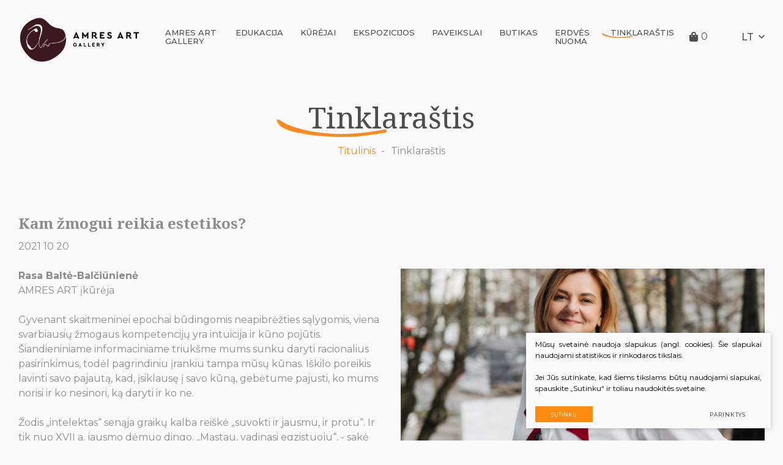

--- FILE ---
content_type: text/html; charset=utf-8
request_url: https://www.gallery.amres.art/tinklarastis/kam-verslui-reikia-grozio/
body_size: 7271
content:


<!DOCTYPE html>
<html lang="lt">
<head>
    <meta charset="UTF-8"/>
    
    <title>Tinklaraštis - Amres Art</title>
    <meta name="viewport" content="width=device-width, initial-scale=1.0">
    <link rel="stylesheet" href="https://www.gallery.amres.art/tmp/css/style_7.css?t=1614259644"/>
    <link rel="stylesheet" href="https://www.gallery.amres.art/tmp/css/style_15.css?t=1645600612"/>
    <meta name="format-detection" content="telephone=no">


    <link rel="apple-touch-icon" sizes="57x57" href="/images/favicon/apple-icon-57x57.png">
<link rel="apple-touch-icon" sizes="60x60" href="/images/favicon/apple-icon-60x60.png">
<link rel="apple-touch-icon" sizes="72x72" href="/images/favicon/apple-icon-72x72.png">
<link rel="apple-touch-icon" sizes="76x76" href="/images/favicon/apple-icon-76x76.png">
<link rel="apple-touch-icon" sizes="114x114" href="/images/favicon/apple-icon-114x114.png">
<link rel="apple-touch-icon" sizes="120x120" href="/images/favicon/apple-icon-120x120.png">
<link rel="apple-touch-icon" sizes="144x144" href="/images/favicon/apple-icon-144x144.png">
<link rel="apple-touch-icon" sizes="152x152" href="/images/favicon/apple-icon-152x152.png">
<link rel="apple-touch-icon" sizes="180x180" href="/images/favicon/apple-icon-180x180.png">
<link rel="icon" type="image/png" sizes="192x192"  href="/android-icon-192x192.png">
<link rel="icon" type="image/png" sizes="32x32" href="/images/favicon/favicon-32x32.png">
<link rel="icon" type="image/png" sizes="96x96" href="/images/favicon/favicon-96x96.png">
<link rel="icon" type="image/png" sizes="16x16" href="/images/favicon/favicon-16x16.png">
<link rel="manifest" href="/images/favicon/manifest.json">
<meta name="msapplication-TileColor" content="#ffffff">
<meta name="msapplication-TileImage" content="/images/favicon/ms-icon-144x144.png">
<meta name="theme-color" content="#ffffff">
    <meta name="facebook-domain-verification" content="lpdm0p5oiflk11smsgu06rlmjgbf76" />










  
    <script>
        var currency = "€";
        var fancy_title = 'Prekė įtraukta į užklausą';
        var out_of_stock = 'Likutis nepakankamas';
        var after_login = 'https://www.gallery.amres.art/tinklarastis/';
        var bing_key = 'AtpXheN4dOjQv8j7dLXh8BEaalbE17x2phzxtNkcsqNjrOmOEWwHoFEkP7HUmyAb';

        var reg_alias = '';
    </script>
    




    
<base href="https://www.gallery.amres.art/" />

    
    

        <!-- Facebook Pixel Code -->
        <script>
            !function(f,b,e,v,n,t,s)
            {if(f.fbq)return;n=f.fbq=function(){n.callMethod?
                n.callMethod.apply(n,arguments):n.queue.push(arguments)};
                if(!f._fbq)f._fbq=n;n.push=n;n.loaded=!0;n.version='2.0';
                n.queue=[];t=b.createElement(e);t.async=!0;
                t.src=v;s=b.getElementsByTagName(e)[0];
                s.parentNode.insertBefore(t,s)}(window,document,'script',
                'https://connect.facebook.net/en_US/fbevents.js');
            fbq('init', '1223809871306950');
            fbq('track', 'PageView');
        </script>
        <noscript>
            <img height="1" width="1"
                 src="https://www.facebook.com/tr?id=1223809871306950&ev=PageView
&noscript=1"/>
        </noscript>
        <!-- End Facebook Pixel Code -->
        <!-- Google Tag Manager -->
        <script>(function (w, d, s, l, i) {
                w[l] = w[l] || [];
                w[l].push({
                    'gtm.start':
                        new Date().getTime(), event: 'gtm.js'
                });
                var f = d.getElementsByTagName(s)[0],
                    j = d.createElement(s), dl = l != 'dataLayer' ? '&l=' + l : '';
                j.async = true;
                j.src =
                    'https://www.googletagmanager.com/gtm.js?id=' + i + dl;
                f.parentNode.insertBefore(j, f);
            })(window, document, 'script', 'dataLayer', 'GTM-T34JBF53');</script>
        <!-- End Google Tag Manager -->
    
</head>

<body class="inner" id="lang_lt">

    <!-- Google Tag Manager (noscript) -->
    <noscript>
        <iframe src="https://www.googletagmanager.com/ns.html?id=GTM-T34JBF53"
                height="0" width="0" style="display:none;visibility:hidden"></iframe>
    </noscript>
    <!-- End Google Tag Manager (noscript) -->
    



<div class="mobile-additional-content hide">

    <div class="mob-nav-top-line">
        <div class="adresas">
            <a href="tel:+37060976907">
                <i class="fal fa-phone"></i>
            </a>
        </div>
        <div class="mail">
            <a href="mailto:info@amres.art">
                <i class="fal fa-envelope"></i>
            </a>
        </div>
        <div class="adresas">
            <a href="https://goo.gl/maps/CM7MYRoGGdUwk8b46" target="_blank">
                <i class="fal fa-map-marker"></i>
            </a>
        </div>
    </div>







    <div class="langs-select">
        <select>
                                    <option value="https://www.gallery.amres.art/tinklarastis/"  selected><a
                        href="/lt/">LT</a></option>
                                <option value="https://www.gallery.amres.art/en/" ><a
                        href="/en/">EN</a></option>
                                <option value="https://www.gallery.amres.art/ru/" ><a
                        href="/ru/">RU</a></option>
                                <option value="https://www.gallery.amres.art/majalah/" ><a
                        href="/id/">ID</a></option>
            
        </select>
    </div>

</div>

<div id="page">

    <header>
        <div class="container fluid">
            <a class="logo" href=" https://www.gallery.amres.art/"></a>
            <div class="header-content">
                <nav class="main-menu-container">
                    <ul class="main-menu">
                

                        <li class="">
                <a href="https://www.gallery.amres.art/amres-art/">AMRES ART GALLERY</a>
                                
            </li>
                                
    
                
        <li class=" has-submenu">
        <a href="https://www.gallery.amres.art/produktai/edukacija/">Edukacija</a>
        

                    <ul>
                        <li >
                <a href="https://www.gallery.amres.art/produktai/edukacija/mokymai/">Mokymai</a>
            </li>
                                <li >
                <a href="https://www.gallery.amres.art/produktai/edukacija/plenerai/">Plenerai</a>
            </li>
                                <li >
                <a href="https://www.gallery.amres.art/produktai/edukacija/dialogai/">Dialogai</a>
            </li>
                                <li >
                <a href="https://www.gallery.amres.art/produktai/edukacija/konferencijos/">Konferencijos</a>
            </li>
                                <li >
                <a href="https://www.gallery.amres.art/produktai/edukacija/edukacines-savaites/">Edukacinės savaitės</a>
            </li>
                                <li >
                <a href="https://www.gallery.amres.art/produktai/edukacija/potyriu-erdves/">Potyrių erdvės</a>
            </li>
                                <li >
                <a href="https://www.gallery.amres.art/produktai/edukacija/renginiai/">Renginiai</a>
            </li>
            </ul>

        

        
    

    </li>

    
    
                
        <li class=" has-submenu">
        <a href="https://www.gallery.amres.art/produktai/kurejai/">Kūrėjai</a>
        

                    <ul>
                        <li >
                <a href="https://www.gallery.amres.art/produktai/kurejai/dailininkai/">Dailininkai</a>
            </li>
                                <li >
                <a href="https://www.gallery.amres.art/produktai/kurejai/dizaineriai/">Dizaineriai</a>
            </li>
                                <li >
                <a href="https://www.gallery.amres.art/produktai/kurejai/juvelyrai/">Juvelyrai</a>
            </li>
                                <li >
                <a href="https://www.gallery.amres.art/produktai/kurejai/fotografai/">Fotografai</a>
            </li>
                                <li >
                <a href="https://www.gallery.amres.art/produktai/kurejai/architektai/">Architektai</a>
            </li>
            </ul>

        

        
    

    </li>

    
    
                
        <li class=" has-submenu">
        <a href="https://www.gallery.amres.art/produktai/ekspozicijos/">Ekspozicijos</a>
        

                    <ul>
                        <li >
                <a href="https://www.gallery.amres.art/produktai/ekspozicijos/parodos/">Parodos</a>
            </li>
                                <li >
                <a href="https://www.gallery.amres.art/produktai/ekspozicijos/virtualios-parodos/">Virtualios parodos</a>
            </li>
                                <li >
                <a href="https://www.gallery.amres.art/produktai/ekspozicijos/ivaizdziai/">Įvaizdžiai</a>
            </li>
                                <li >
                <a href="https://www.gallery.amres.art/produktai/ekspozicijos/pop-up/">Pop-Up</a>
            </li>
                                <li >
                <a href="https://www.gallery.amres.art/produktai/ekspozicijos/fotosesijos/">Fotosesijos</a>
            </li>
                                <li >
                <a href="https://www.gallery.amres.art/produktai/ekspozicijos/konkursai/">Konkursai</a>
            </li>
                                <li >
                <a href="https://www.gallery.amres.art/produktai/ekspozicijos/gyvoji-ekspozicija/">Gyvoji ekspozicija</a>
            </li>
            </ul>

        

        
    

    </li>

    
    
                
        <li class=" has-submenu">
        <a href="https://www.gallery.amres.art/produktai/paveikslai/">Paveikslai</a>
        

                    <ul>
                        <li >
                <a href="https://www.gallery.amres.art/produktai/paveikslai/silko-batika/">Šilko batika</a>
            </li>
                                <li >
                <a href="https://www.gallery.amres.art/produktai/paveikslai/akrilo-drobes/">Akrilo drobės</a>
            </li>
                                <li >
                <a href="https://www.gallery.amres.art/produktai/paveikslai/molio-freskos/">Molio freskos</a>
            </li>
                                <li >
                <a href="https://www.gallery.amres.art/produktai/paveikslai/augalu-portretai/">Augalų portretai</a>
            </li>
                                <li >
                <a href="https://www.gallery.amres.art/produktai/paveikslai/miniatiuros/">Miniatiūros</a>
            </li>
            </ul>

        

        
    

    </li>

    
    
                
        <li class=" has-submenu">
        <a href="https://www.gallery.amres.art/produktai/butikas/">Butikas</a>
        

                    <ul>
                        <li >
                <a href="https://www.gallery.amres.art/produktai/butikas/amres-art-silk/">Amres Art Silk</a>
            </li>
                                <li >
                <a href="https://www.gallery.amres.art/produktai/butikas/amres-art-batik/">Amres Art Batik</a>
            </li>
                                <li >
                <a href="https://www.gallery.amres.art/produktai/butikas/amres-art-design/">Amres Art Design</a>
            </li>
                                <li >
                <a href="https://www.gallery.amres.art/produktai/butikas/amres-art-jewelry/">Amres Art Jewelry</a>
            </li>
            </ul>

        

        
    

    </li>






                                

                        <li class="">
                <a href="https://www.gallery.amres.art/erdves-nuoma/">Erdvės nuoma</a>
                                
            </li>
                                

                        <li class="selected">
                <a href="https://www.gallery.amres.art/tinklarastis/">Tinklaraštis</a>
                                
            </li>
                                

    
</ul>

                </nav>
                <a href="https://www.gallery.amres.art/krepselis/" class="cart-info-container head-shopping-cart-btn" data-lang="lt" title="" data-cart-info-container>
    
    <i class="fa fa-shopping-bag"></i>
    <span data-cart-total-quant>0</span>
    <span style="display: none !important;" data-cart-total-price></span>
    
</a>
                <div class="langs-switcher">
                    <a class="current-lang">
                       lt
                        <i class="far fa-angle-down"></i>
                    </a>
                    <ul class="langs">
                                    


                                      
        

            


                          <li class=""><a href="https://www.gallery.amres.art/en/">EN</a></li>
            
        

            


                          <li class=""><a href="https://www.gallery.amres.art/ru/">RU</a></li>
            
        

            


                          <li class=""><a href="https://www.gallery.amres.art/majalah/">ID</a></li>
            
        

    
                    </ul>
                </div>
            </div>
        </div>
    </header>
  <main>




















<section class="page-top-photo-section">
    <div class="container">
        <div class="cont">
            <h1>
                Tinklaraštis
            </h1>
                            <ul class="path">
                    <li><a href="https://www.gallery.amres.art/">Titulinis</a> </li><li> <span class="lastitem">Tinklaraštis</span></li>
                </ul>
                    </div>
    </div>
</section>

    <section>
        <div class="container">
                            <div class="page-module">
                    <div class="news-box">
    <h2 class="main-title">
        Kam žmogui reikia estetikos?
    </h2>
    2021&nbsp;10&nbsp;20
    <br/>
    <br/>

                    
            <div class="pure-g">
            <div class="pure-u-1-1 pure-u-lg-1-2 cont">
                <div><strong>Rasa Baltė-Balčiūnienė</strong></div>
<div>AMRES ART įkūrėja</div>
<p>Gyvenant skaitmeninei epochai būdingomis neapibrėžties sąlygomis, viena svarbiausių žmogaus kompetencijų yra intuicija ir kūno pojūtis. Šiandieniniame informaciniame triukšme mums sunku daryti racionalius pasirinkimus, todėl pagrindiniu įrankiu tampa mūsų kūnas. Iškilo poreikis lavinti savo pajautą, kad, įsiklausę į savo kūną, gebėtume pajusti, ko mums norisi ir ko nesinori, ką daryti ir ko ne.</p>
<p>Žodis „intelektas“ senąja graikų kalba reiškė „suvokti ir jausmu, ir protu“. Ir tik nuo XVII a. jausmo dėmuo dingo. „Mąstau, vadinasi egzistuoju“, - sakė žinomas prancūzų filosofas Rene Dekartas (pranc. René Descartes).</p>
<p>„Estetika“ antikinėje kultūroje reiškė jausti pasitenkinimą savo vidumi. Tuo tarpu šiandien stebime, kaip estetika pavadinami paprasčiausi mėginimai šokiruoti, provokuoti, pritraukiantys šabloniško, stereotipinio mąstymo žmonių dėmesį.</p>
<p>Visgi grįžkime prie sąvokos ištakų: estetika yra gebėjimas jausti vidinį pasitenkinimą. Kai žmogus geba tai daryti, tampa lengviau atsirinkti, ko jam gyvenime nereikia, jis nebeeikvoja energijos abejonėms. Atsiranda žinojimas – „mano“ arba „ne mano“. Sakydami „teisinga – neteisinga, gerai – blogai“, mes vertiname. Tai proto konstrukcija, susiformavusi dar vaikystėje. Visiškai kitaip skamba „mano – ne mano“. Estetinis pasitenkinimas tampa vienu iš kriterijų renkantis. Be abejo, pirmasis kriterijus – racionalus:  ar iš to bus naudos, ar sukursi kam nors vertę? Antrasis kriterijus - pasitenkinimas. Čia ir atsiranda sąvoka <em>intuityvioji estetika</em> – estetinis pasitenkinimas per pajautą.</p>
<p>Kuo aukštesnį profesinės savirealizacijos lygį žmogus pasiekia, tuo stipresnį vidinį poreikį turi rinktis tai, kas jam kelia estetinį pasitenkinimą – vertingus meno kūrinius, subtilaus skonio maistą ar gėrimus. Žmogaus savirealizacijos lygmuo matuojamas tuo, kiek jis savo profesijoje yra išplėtęs teritoriją, t. y., kiek jis yra sėkmingas savo srities specialistas. Kuo žmogus sėkmingesnis, kuo daugiau vertės sukuria kitiems, tuo daugiau galimybių turi mokytis daryti sudėtingesnius dalykus ir tuo stipriau jaučia estetinį pasitenkinimą. Estetika - tai sielos maistas. Jeigu jos nemaitinsime, neturėsime jėgų įsitvirtinti savo teritorijoje.<b></b></p>
                <br/>

            </div>
            <div class="pure-u-1-1 pure-u-lg-1-2 tac">
                <a href="/uploads/news/id84/pictures/0001_rasa_lamu-slenis_1637597347.jpg" class="fancy"
                   data-fancybox="ph"><picture><source media="(max-width: 500px)" srcset="https://www.gallery.amres.art/uploads/_CGSmartImage/0001_rasa_lamu-slenis_1637597347-d55f2659a470ed496bc3b29eb4ee91ee.jpg 2x"><source media="(min-width: 501px)" srcset="https://www.gallery.amres.art/uploads/_CGSmartImage/0001_rasa_lamu-slenis_1637597347-8dd401ebd77043319b851416d9a14125.jpg 2x"><img width="788" height="561" src="https://www.gallery.amres.art/uploads/_CGSmartImage/0001_rasa_lamu-slenis_1637597347-8dd401ebd77043319b851416d9a14125.jpg" class="photo"  /></picture></a>
            </div>

        </div>
    
        </div>

                </div>
            
                                </div>
    </section>
    
</main>
<section class="footer-colls-section">
    <div class="container">
        <div class="footer-colls-container">
            <div class="pure-g footer-colls">
                <div class="pure-u-1-1 pure-u-lg-2-3 cont">
                    <div class="pure-g">
                                                    <div class="pure-u-1-1 pure-u-lg-1-2">
                                <div class="title">
                                    AMRES ART Gallery
                                </div>
                                <ul>
                                                                            <li>
                                            <a href="https://goo.gl/maps/CM7MYRoGGdUwk8b46">
                                                <i class="fa">
                                                                                                            <img width="19" src="images/icons/svg/ico-1.svg" alt="">
                                                                                                    </i>
                                                Polocko g. 41, Vilnius LT-01205
                                            </a>
                                        </li>
                                                                                                                <li>
                                            <a href="tel:+37060976907">
                                                <i class="fa">
                                                                                                    <img width="21" src="images/icons/svg/ico-2.svg" alt="">
                                                                                                </i>
                                                +370 609 76907
                                            </a>
                                        </li>
                                                                                                                <li>
                                            <a href="mailto:info@amres.art">

                                                <i class="fa">
                                                                                                        <img width="21" src="images/icons/svg/ico-3.svg" alt="">
                                                                                                    </i>
                                                info@amres.art
                                            </a>
                                        </li>
                                                                                                                <li class="socials_list">
                                                                                            <a href="https://www.facebook.com/AMRESARTGallery" target="_blank">
                                                    <i class="fa">
                                                                                                                    <img height="27px"  src="images/icons/svg/ico-4.svg" alt="">
                                                                                                            </i>
                                                </a>
                                                                                                                                                                                    <a href="https://www.youtube.com/channel/UC3v-1Lv5k8imGgxTrW8qgIA" target="_blank">
                                                    <i class="fa">
                                                                                                                <img height="27px"  src="images/icons/svg/youtube.svg" alt="">
                                                                                                            </i>
                                                </a>
                                                                                                                                </li>
                                                                    </ul>
                            </div>
                                                <div class="pure-u-1-1 pure-u-lg-1-2">
                            <div class="title">
    Nuorodos
</div>
<ul>
        
    <li class="">
        <a href="/produktai/edukacija/">Edukacija</a>
    </li>

        
    <li class="">
        <a href="/produktai/ekspozicijos/">Ekspozicijos</a>
    </li>

        
    <li class="">
        <a href="https://www.gallery.amres.art/pagrindinis-meniu-kontaktai/">Kontaktai</a>
    </li>

        
    <li class="">
        <a href="https://www.gallery.amres.art/pirkimo-taisykles/">Pirkimo taisyklės</a>
    </li>

        </ul>














                        </div>
                    </div>
                    <div class="copy">
                        <div>
                            © 2026. Visos teisės saugomos
                        </div>
                        
                <div class="policy_link">
			<a href="/duomenu-apsauga/">
				Duomenų apsauga
			</a>
		</div>
    
                        <div>
                            Kūrėjai: <a href="https://www.texus.lt" target="_blank">TEXUS</a> ir <a href="https://amres.art">AMRES ART GALLERY</a>                        </div>
                    </div>
                </div>
                                    <div class="pure-u-1-1 pure-u-lg-1-3 subscrr">
                        <div>
                                                            <div class="title">
                                    Pirmi sužinokite mūsų                             <br>                             naujienas ir pasiūlymus
                                </div>
                                                                                        <div>
                                    <a href="/prenumerata/" class="ext_button blue-style rounded bordered">
                                    <span>
                                        Prenumeruoti
                                    </span>
                                    </a>
                                </div>
                                                    </div>
                    </div>
                            </div>
        </div>
    </div>
</section>
</div>

<div id="register" style="display: none">
    <div class="custom-title-1 tac">
        Registracija
    </div>
        <form method="post" class="cms_form" action="" id="reg8" enctype='multipart/form-data'>
                <input type='hidden' name='mb5e90rez_form_id' id='form_id' value='8'/>
		
                        
        <div class="pure-g inputs-container">
            <div title="Vardas" class="pure-u-1 pure-u-md-1-3">
                <input  type='text' name='mb5e90rez_vardas' id='vardas' value='' class='text' required='1' placeholder='Vardas'/>
            </div>
            <div title="Pavardė" class="pure-u-1 pure-u-md-1-3">
                <input  type='text' name='mb5e90rez_pavarde' id='pavarde' value='' class='text' placeholder='Pavardė'/>
            </div>
            <div title="El. paštas" class="pure-u-1 pure-u-md-1-3">
                <input  type='email' name='mb5e90rez_el_pastas' id='el_pastas' value='' class='email' required='1' placeholder='El. paštas'/>
            </div>
            <div title="Telefonas" class="pure-u-1 pure-u-md-1-3">
                <input  type='text' name='mb5e90rez_telefonas' id='telefonas' value='' class='text'  pattern="^(?:8|\(?\+\)?)\d{7,}" required='1' placeholder='Telefonas'/>
            </div>
            <div title="Organizacija" class="pure-u-1 pure-u-md-1-3">
                <input  type='text' name='mb5e90rez_organizacija' id='organizacija' value='' class='text' placeholder='Organizacija'/>
            </div>
            <div title="Pareigos" class="pure-u-1 pure-u-md-1-3">
                <input  type='text' name='mb5e90rez_pareigos' id='pareigos' value='' class='text' placeholder='Pareigos'/>
                <input type='hidden' name='mb5e90rez_fiskur' id='fiskur' value='http://www.gallery.amres.art/tinklarastis/kam-verslui-reikia-grozio/'/>
            </div>


            <div class="pure-u-1">

                <div id='recaptcha_8' class="g-c-elem"></div>
            </div>

            <div class="pure-u-1-1 action tac">
                <a href="javascript:void(0)" class="ext_button blue-style rounded xsd">
                    <span>Siųsti</span>
                </a>
            </div>
        </div>
    </form>

</div>

<script src="libs/jquery/dist/jquery.min.js" type="text/javascript"></script>
<script src="libs/fancybox/dist/jquery.fancybox.min.js" type="text/javascript"></script>
<script src="libs/TurnWheel/jReject/js/jquery.reject.js" type="text/javascript"></script>
<script src="/js/swiper-bundle.min.js" type="text/javascript"></script>
<script src="js/modernizr.js" type="text/javascript"></script>
<script src="js/interact.min.js"></script>
<script src="libs/select2/dist/js/select2.js"></script>
<script  type="application/javascript" src="https://www.gallery.amres.art/tmp/js/script_10.js?t=1614259669"></script>
<script  type="application/javascript" src="https://www.gallery.amres.art/tmp/js/script_16.js?t=1614259670"></script>
<script  type="application/javascript" src="https://www.gallery.amres.art/tmp/js/script_12.js?t=1614259670"></script>
<script  type="application/javascript" src="https://www.gallery.amres.art/tmp/js/script_14.js?t=1614259669"></script>
<script  type="application/javascript" src="https://www.gallery.amres.art/tmp/js/script_17.js?t=1648206983"></script>


        <script src="/js/cookie.js?v=1" type="text/javascript"></script>
        <link rel="stylesheet" href="/css/cookie.css?v=1">

        <div class="cookie-section">
            <div class="descr">
                <p>Mūsų svetainė naudoja slapukus (angl. cookies). Šie slapukai naudojami statistikos ir rinkodaros tikslais.</p>
<p>Jei Jūs sutinkate, kad šiems tikslams būtų naudojami slapukai, spauskite „Sutinku“ ir toliau naudokitės svetaine.</p>
                
            </div>
            <div class="descr2" id="cookie_conf">
                <div class="cblock-1">
                    <div class="aditional_form_info" style="display: none">
                                        <p>Kad veiktų užklausos forma, naudojame sistemą „Google ReCaptcha“, kuri padeda atskirti jus nuo interneto robotų, kurie siunčia brukalus (angl. spam) ir panašaus tipo informaciją. </p>
<p>Taigi, kad šios užklausos forma užtikrintai veiktų, jūs turite pažymėti „Sutinku su našumo slapukais“.</p>
                
                    </div>
                    <h2>Slapukų naudojimo parinktys</h2>
<p>Jūs galite pasirinkti, kuriuos slapukus leidžiate naudoti. <br /><a href="/duomenu-apsauga/" target="_blank">Plačiau apie slapukų ir privatumo politiką</a>.</p>
                

                </div>

                <div class="cblock-2">

                    <table class="cookie-table" cellpadding="0" cellspacing="0">
                        <tr>
                            <td>
                                <input type="checkbox" name="cookie_policy_1" value="1" checked disabled="disabled">
                            </td>
                            <td>
                                <h3>Funkciniai slapukai (būtini)</h3>
<p>Šie slapukai yra būtini, kad veiktų svetainė, ir negali būti išjungti. Šie slapukai nesaugo jokių duomenų, pagal kuriuos būtų galima jus asmeniškai atpažinti, ir yra ištrinami išėjus iš svetainės.</p>
                            </td>
                        </tr>
                        <tr>
                            <td>
                                <input type="checkbox" name="cookie_policy_2"  value="2">
                            </td>
                            <td>

                                                <h3>Našumo slapukai</h3>
<p>Šie slapukai leidžia apskaičiuoti, kaip dažnai lankomasi svetainėje, ir nustatyti duomenų srauto šaltinius – tik turėdami tokią informaciją galėsime patobulinti svetainės veikimą. Jie padeda mums atskirti, kurie puslapiai yra populiariausi, ir matyti, kaip vartotojai naudojasi svetaine. Tam mes naudojamės „Google Analytics“ statistikos sistema. Surinktos informacijos neplatiname. Surinkta informacija yra visiškai anonimiška ir tiesiogiai jūsų neidentifikuoja.</p>
                
                            </td>
                        </tr>
                        <tr>
                            <td>
                                <input type="checkbox" name="cookie_policy_3"  value="3">
                            </td>
                            <td>
                                                <h3>Reklaminiai slapukai</h3>
<p>Šie slapukai yra naudojami trečiųjų šalių, kad būtų galima pateikti reklamą, atitinkančią jūsų poreikius. Mes naudojame slapukus, kurie padeda rinkti informaciją apie jūsų veiksmus internete ir leidžia sužinoti, kuo jūs domitės, taigi galime pateikti tik Jus dominančią reklamą. Jeigu nesutinkate, kad jums rodytume reklamą, palikite šį langelį nepažymėtą.</p>
                
                            </td>
                        </tr>
                    </table>

                </div>

                <div class="cblock-3 descr3">
                    <div class="pure-g">
                        <div class="pure-u-1-1">
                            <a class="ext_button f_11 uppercase blue-style nowrap submit-part-cookie">

                                Sutinku
                            </a>

                            <a class="ext_button f_11 uppercase blue-style nowrap cookie-cancel submit-none-cookie">
                                Nesutinku

                            </a>

                        </div>
                    </div>

                </div>
            </div>
            <div class="cookie-block">
                <div>
                    <a class="ext_button f_9 uppercase blue-style nowrap submit-cookie">

                        Sutinku
                    </a>
                </div>
                <div>
                    <a href="#cookie_conf"
                       class="ext_button f_9 uppercase trg-style nowrap  fancy2">
                        Parinktys

                    </a>
                </div>

            </div>
        </div>
    
<script src="https://www.google.com/recaptcha/api.js?onload=the_call_back&amp;render=explicit"></script>
</body>
</html>




--- FILE ---
content_type: text/html; charset=utf-8
request_url: https://www.google.com/recaptcha/api2/anchor?ar=1&k=6LfywM4ZAAAAABhC4Cw0Bc1fPGxz0Y-g4vAjv9yV&co=aHR0cHM6Ly93d3cuZ2FsbGVyeS5hbXJlcy5hcnQ6NDQz&hl=en&v=N67nZn4AqZkNcbeMu4prBgzg&size=invisible&anchor-ms=20000&execute-ms=30000&cb=xylj42m59qlo
body_size: 49441
content:
<!DOCTYPE HTML><html dir="ltr" lang="en"><head><meta http-equiv="Content-Type" content="text/html; charset=UTF-8">
<meta http-equiv="X-UA-Compatible" content="IE=edge">
<title>reCAPTCHA</title>
<style type="text/css">
/* cyrillic-ext */
@font-face {
  font-family: 'Roboto';
  font-style: normal;
  font-weight: 400;
  font-stretch: 100%;
  src: url(//fonts.gstatic.com/s/roboto/v48/KFO7CnqEu92Fr1ME7kSn66aGLdTylUAMa3GUBHMdazTgWw.woff2) format('woff2');
  unicode-range: U+0460-052F, U+1C80-1C8A, U+20B4, U+2DE0-2DFF, U+A640-A69F, U+FE2E-FE2F;
}
/* cyrillic */
@font-face {
  font-family: 'Roboto';
  font-style: normal;
  font-weight: 400;
  font-stretch: 100%;
  src: url(//fonts.gstatic.com/s/roboto/v48/KFO7CnqEu92Fr1ME7kSn66aGLdTylUAMa3iUBHMdazTgWw.woff2) format('woff2');
  unicode-range: U+0301, U+0400-045F, U+0490-0491, U+04B0-04B1, U+2116;
}
/* greek-ext */
@font-face {
  font-family: 'Roboto';
  font-style: normal;
  font-weight: 400;
  font-stretch: 100%;
  src: url(//fonts.gstatic.com/s/roboto/v48/KFO7CnqEu92Fr1ME7kSn66aGLdTylUAMa3CUBHMdazTgWw.woff2) format('woff2');
  unicode-range: U+1F00-1FFF;
}
/* greek */
@font-face {
  font-family: 'Roboto';
  font-style: normal;
  font-weight: 400;
  font-stretch: 100%;
  src: url(//fonts.gstatic.com/s/roboto/v48/KFO7CnqEu92Fr1ME7kSn66aGLdTylUAMa3-UBHMdazTgWw.woff2) format('woff2');
  unicode-range: U+0370-0377, U+037A-037F, U+0384-038A, U+038C, U+038E-03A1, U+03A3-03FF;
}
/* math */
@font-face {
  font-family: 'Roboto';
  font-style: normal;
  font-weight: 400;
  font-stretch: 100%;
  src: url(//fonts.gstatic.com/s/roboto/v48/KFO7CnqEu92Fr1ME7kSn66aGLdTylUAMawCUBHMdazTgWw.woff2) format('woff2');
  unicode-range: U+0302-0303, U+0305, U+0307-0308, U+0310, U+0312, U+0315, U+031A, U+0326-0327, U+032C, U+032F-0330, U+0332-0333, U+0338, U+033A, U+0346, U+034D, U+0391-03A1, U+03A3-03A9, U+03B1-03C9, U+03D1, U+03D5-03D6, U+03F0-03F1, U+03F4-03F5, U+2016-2017, U+2034-2038, U+203C, U+2040, U+2043, U+2047, U+2050, U+2057, U+205F, U+2070-2071, U+2074-208E, U+2090-209C, U+20D0-20DC, U+20E1, U+20E5-20EF, U+2100-2112, U+2114-2115, U+2117-2121, U+2123-214F, U+2190, U+2192, U+2194-21AE, U+21B0-21E5, U+21F1-21F2, U+21F4-2211, U+2213-2214, U+2216-22FF, U+2308-230B, U+2310, U+2319, U+231C-2321, U+2336-237A, U+237C, U+2395, U+239B-23B7, U+23D0, U+23DC-23E1, U+2474-2475, U+25AF, U+25B3, U+25B7, U+25BD, U+25C1, U+25CA, U+25CC, U+25FB, U+266D-266F, U+27C0-27FF, U+2900-2AFF, U+2B0E-2B11, U+2B30-2B4C, U+2BFE, U+3030, U+FF5B, U+FF5D, U+1D400-1D7FF, U+1EE00-1EEFF;
}
/* symbols */
@font-face {
  font-family: 'Roboto';
  font-style: normal;
  font-weight: 400;
  font-stretch: 100%;
  src: url(//fonts.gstatic.com/s/roboto/v48/KFO7CnqEu92Fr1ME7kSn66aGLdTylUAMaxKUBHMdazTgWw.woff2) format('woff2');
  unicode-range: U+0001-000C, U+000E-001F, U+007F-009F, U+20DD-20E0, U+20E2-20E4, U+2150-218F, U+2190, U+2192, U+2194-2199, U+21AF, U+21E6-21F0, U+21F3, U+2218-2219, U+2299, U+22C4-22C6, U+2300-243F, U+2440-244A, U+2460-24FF, U+25A0-27BF, U+2800-28FF, U+2921-2922, U+2981, U+29BF, U+29EB, U+2B00-2BFF, U+4DC0-4DFF, U+FFF9-FFFB, U+10140-1018E, U+10190-1019C, U+101A0, U+101D0-101FD, U+102E0-102FB, U+10E60-10E7E, U+1D2C0-1D2D3, U+1D2E0-1D37F, U+1F000-1F0FF, U+1F100-1F1AD, U+1F1E6-1F1FF, U+1F30D-1F30F, U+1F315, U+1F31C, U+1F31E, U+1F320-1F32C, U+1F336, U+1F378, U+1F37D, U+1F382, U+1F393-1F39F, U+1F3A7-1F3A8, U+1F3AC-1F3AF, U+1F3C2, U+1F3C4-1F3C6, U+1F3CA-1F3CE, U+1F3D4-1F3E0, U+1F3ED, U+1F3F1-1F3F3, U+1F3F5-1F3F7, U+1F408, U+1F415, U+1F41F, U+1F426, U+1F43F, U+1F441-1F442, U+1F444, U+1F446-1F449, U+1F44C-1F44E, U+1F453, U+1F46A, U+1F47D, U+1F4A3, U+1F4B0, U+1F4B3, U+1F4B9, U+1F4BB, U+1F4BF, U+1F4C8-1F4CB, U+1F4D6, U+1F4DA, U+1F4DF, U+1F4E3-1F4E6, U+1F4EA-1F4ED, U+1F4F7, U+1F4F9-1F4FB, U+1F4FD-1F4FE, U+1F503, U+1F507-1F50B, U+1F50D, U+1F512-1F513, U+1F53E-1F54A, U+1F54F-1F5FA, U+1F610, U+1F650-1F67F, U+1F687, U+1F68D, U+1F691, U+1F694, U+1F698, U+1F6AD, U+1F6B2, U+1F6B9-1F6BA, U+1F6BC, U+1F6C6-1F6CF, U+1F6D3-1F6D7, U+1F6E0-1F6EA, U+1F6F0-1F6F3, U+1F6F7-1F6FC, U+1F700-1F7FF, U+1F800-1F80B, U+1F810-1F847, U+1F850-1F859, U+1F860-1F887, U+1F890-1F8AD, U+1F8B0-1F8BB, U+1F8C0-1F8C1, U+1F900-1F90B, U+1F93B, U+1F946, U+1F984, U+1F996, U+1F9E9, U+1FA00-1FA6F, U+1FA70-1FA7C, U+1FA80-1FA89, U+1FA8F-1FAC6, U+1FACE-1FADC, U+1FADF-1FAE9, U+1FAF0-1FAF8, U+1FB00-1FBFF;
}
/* vietnamese */
@font-face {
  font-family: 'Roboto';
  font-style: normal;
  font-weight: 400;
  font-stretch: 100%;
  src: url(//fonts.gstatic.com/s/roboto/v48/KFO7CnqEu92Fr1ME7kSn66aGLdTylUAMa3OUBHMdazTgWw.woff2) format('woff2');
  unicode-range: U+0102-0103, U+0110-0111, U+0128-0129, U+0168-0169, U+01A0-01A1, U+01AF-01B0, U+0300-0301, U+0303-0304, U+0308-0309, U+0323, U+0329, U+1EA0-1EF9, U+20AB;
}
/* latin-ext */
@font-face {
  font-family: 'Roboto';
  font-style: normal;
  font-weight: 400;
  font-stretch: 100%;
  src: url(//fonts.gstatic.com/s/roboto/v48/KFO7CnqEu92Fr1ME7kSn66aGLdTylUAMa3KUBHMdazTgWw.woff2) format('woff2');
  unicode-range: U+0100-02BA, U+02BD-02C5, U+02C7-02CC, U+02CE-02D7, U+02DD-02FF, U+0304, U+0308, U+0329, U+1D00-1DBF, U+1E00-1E9F, U+1EF2-1EFF, U+2020, U+20A0-20AB, U+20AD-20C0, U+2113, U+2C60-2C7F, U+A720-A7FF;
}
/* latin */
@font-face {
  font-family: 'Roboto';
  font-style: normal;
  font-weight: 400;
  font-stretch: 100%;
  src: url(//fonts.gstatic.com/s/roboto/v48/KFO7CnqEu92Fr1ME7kSn66aGLdTylUAMa3yUBHMdazQ.woff2) format('woff2');
  unicode-range: U+0000-00FF, U+0131, U+0152-0153, U+02BB-02BC, U+02C6, U+02DA, U+02DC, U+0304, U+0308, U+0329, U+2000-206F, U+20AC, U+2122, U+2191, U+2193, U+2212, U+2215, U+FEFF, U+FFFD;
}
/* cyrillic-ext */
@font-face {
  font-family: 'Roboto';
  font-style: normal;
  font-weight: 500;
  font-stretch: 100%;
  src: url(//fonts.gstatic.com/s/roboto/v48/KFO7CnqEu92Fr1ME7kSn66aGLdTylUAMa3GUBHMdazTgWw.woff2) format('woff2');
  unicode-range: U+0460-052F, U+1C80-1C8A, U+20B4, U+2DE0-2DFF, U+A640-A69F, U+FE2E-FE2F;
}
/* cyrillic */
@font-face {
  font-family: 'Roboto';
  font-style: normal;
  font-weight: 500;
  font-stretch: 100%;
  src: url(//fonts.gstatic.com/s/roboto/v48/KFO7CnqEu92Fr1ME7kSn66aGLdTylUAMa3iUBHMdazTgWw.woff2) format('woff2');
  unicode-range: U+0301, U+0400-045F, U+0490-0491, U+04B0-04B1, U+2116;
}
/* greek-ext */
@font-face {
  font-family: 'Roboto';
  font-style: normal;
  font-weight: 500;
  font-stretch: 100%;
  src: url(//fonts.gstatic.com/s/roboto/v48/KFO7CnqEu92Fr1ME7kSn66aGLdTylUAMa3CUBHMdazTgWw.woff2) format('woff2');
  unicode-range: U+1F00-1FFF;
}
/* greek */
@font-face {
  font-family: 'Roboto';
  font-style: normal;
  font-weight: 500;
  font-stretch: 100%;
  src: url(//fonts.gstatic.com/s/roboto/v48/KFO7CnqEu92Fr1ME7kSn66aGLdTylUAMa3-UBHMdazTgWw.woff2) format('woff2');
  unicode-range: U+0370-0377, U+037A-037F, U+0384-038A, U+038C, U+038E-03A1, U+03A3-03FF;
}
/* math */
@font-face {
  font-family: 'Roboto';
  font-style: normal;
  font-weight: 500;
  font-stretch: 100%;
  src: url(//fonts.gstatic.com/s/roboto/v48/KFO7CnqEu92Fr1ME7kSn66aGLdTylUAMawCUBHMdazTgWw.woff2) format('woff2');
  unicode-range: U+0302-0303, U+0305, U+0307-0308, U+0310, U+0312, U+0315, U+031A, U+0326-0327, U+032C, U+032F-0330, U+0332-0333, U+0338, U+033A, U+0346, U+034D, U+0391-03A1, U+03A3-03A9, U+03B1-03C9, U+03D1, U+03D5-03D6, U+03F0-03F1, U+03F4-03F5, U+2016-2017, U+2034-2038, U+203C, U+2040, U+2043, U+2047, U+2050, U+2057, U+205F, U+2070-2071, U+2074-208E, U+2090-209C, U+20D0-20DC, U+20E1, U+20E5-20EF, U+2100-2112, U+2114-2115, U+2117-2121, U+2123-214F, U+2190, U+2192, U+2194-21AE, U+21B0-21E5, U+21F1-21F2, U+21F4-2211, U+2213-2214, U+2216-22FF, U+2308-230B, U+2310, U+2319, U+231C-2321, U+2336-237A, U+237C, U+2395, U+239B-23B7, U+23D0, U+23DC-23E1, U+2474-2475, U+25AF, U+25B3, U+25B7, U+25BD, U+25C1, U+25CA, U+25CC, U+25FB, U+266D-266F, U+27C0-27FF, U+2900-2AFF, U+2B0E-2B11, U+2B30-2B4C, U+2BFE, U+3030, U+FF5B, U+FF5D, U+1D400-1D7FF, U+1EE00-1EEFF;
}
/* symbols */
@font-face {
  font-family: 'Roboto';
  font-style: normal;
  font-weight: 500;
  font-stretch: 100%;
  src: url(//fonts.gstatic.com/s/roboto/v48/KFO7CnqEu92Fr1ME7kSn66aGLdTylUAMaxKUBHMdazTgWw.woff2) format('woff2');
  unicode-range: U+0001-000C, U+000E-001F, U+007F-009F, U+20DD-20E0, U+20E2-20E4, U+2150-218F, U+2190, U+2192, U+2194-2199, U+21AF, U+21E6-21F0, U+21F3, U+2218-2219, U+2299, U+22C4-22C6, U+2300-243F, U+2440-244A, U+2460-24FF, U+25A0-27BF, U+2800-28FF, U+2921-2922, U+2981, U+29BF, U+29EB, U+2B00-2BFF, U+4DC0-4DFF, U+FFF9-FFFB, U+10140-1018E, U+10190-1019C, U+101A0, U+101D0-101FD, U+102E0-102FB, U+10E60-10E7E, U+1D2C0-1D2D3, U+1D2E0-1D37F, U+1F000-1F0FF, U+1F100-1F1AD, U+1F1E6-1F1FF, U+1F30D-1F30F, U+1F315, U+1F31C, U+1F31E, U+1F320-1F32C, U+1F336, U+1F378, U+1F37D, U+1F382, U+1F393-1F39F, U+1F3A7-1F3A8, U+1F3AC-1F3AF, U+1F3C2, U+1F3C4-1F3C6, U+1F3CA-1F3CE, U+1F3D4-1F3E0, U+1F3ED, U+1F3F1-1F3F3, U+1F3F5-1F3F7, U+1F408, U+1F415, U+1F41F, U+1F426, U+1F43F, U+1F441-1F442, U+1F444, U+1F446-1F449, U+1F44C-1F44E, U+1F453, U+1F46A, U+1F47D, U+1F4A3, U+1F4B0, U+1F4B3, U+1F4B9, U+1F4BB, U+1F4BF, U+1F4C8-1F4CB, U+1F4D6, U+1F4DA, U+1F4DF, U+1F4E3-1F4E6, U+1F4EA-1F4ED, U+1F4F7, U+1F4F9-1F4FB, U+1F4FD-1F4FE, U+1F503, U+1F507-1F50B, U+1F50D, U+1F512-1F513, U+1F53E-1F54A, U+1F54F-1F5FA, U+1F610, U+1F650-1F67F, U+1F687, U+1F68D, U+1F691, U+1F694, U+1F698, U+1F6AD, U+1F6B2, U+1F6B9-1F6BA, U+1F6BC, U+1F6C6-1F6CF, U+1F6D3-1F6D7, U+1F6E0-1F6EA, U+1F6F0-1F6F3, U+1F6F7-1F6FC, U+1F700-1F7FF, U+1F800-1F80B, U+1F810-1F847, U+1F850-1F859, U+1F860-1F887, U+1F890-1F8AD, U+1F8B0-1F8BB, U+1F8C0-1F8C1, U+1F900-1F90B, U+1F93B, U+1F946, U+1F984, U+1F996, U+1F9E9, U+1FA00-1FA6F, U+1FA70-1FA7C, U+1FA80-1FA89, U+1FA8F-1FAC6, U+1FACE-1FADC, U+1FADF-1FAE9, U+1FAF0-1FAF8, U+1FB00-1FBFF;
}
/* vietnamese */
@font-face {
  font-family: 'Roboto';
  font-style: normal;
  font-weight: 500;
  font-stretch: 100%;
  src: url(//fonts.gstatic.com/s/roboto/v48/KFO7CnqEu92Fr1ME7kSn66aGLdTylUAMa3OUBHMdazTgWw.woff2) format('woff2');
  unicode-range: U+0102-0103, U+0110-0111, U+0128-0129, U+0168-0169, U+01A0-01A1, U+01AF-01B0, U+0300-0301, U+0303-0304, U+0308-0309, U+0323, U+0329, U+1EA0-1EF9, U+20AB;
}
/* latin-ext */
@font-face {
  font-family: 'Roboto';
  font-style: normal;
  font-weight: 500;
  font-stretch: 100%;
  src: url(//fonts.gstatic.com/s/roboto/v48/KFO7CnqEu92Fr1ME7kSn66aGLdTylUAMa3KUBHMdazTgWw.woff2) format('woff2');
  unicode-range: U+0100-02BA, U+02BD-02C5, U+02C7-02CC, U+02CE-02D7, U+02DD-02FF, U+0304, U+0308, U+0329, U+1D00-1DBF, U+1E00-1E9F, U+1EF2-1EFF, U+2020, U+20A0-20AB, U+20AD-20C0, U+2113, U+2C60-2C7F, U+A720-A7FF;
}
/* latin */
@font-face {
  font-family: 'Roboto';
  font-style: normal;
  font-weight: 500;
  font-stretch: 100%;
  src: url(//fonts.gstatic.com/s/roboto/v48/KFO7CnqEu92Fr1ME7kSn66aGLdTylUAMa3yUBHMdazQ.woff2) format('woff2');
  unicode-range: U+0000-00FF, U+0131, U+0152-0153, U+02BB-02BC, U+02C6, U+02DA, U+02DC, U+0304, U+0308, U+0329, U+2000-206F, U+20AC, U+2122, U+2191, U+2193, U+2212, U+2215, U+FEFF, U+FFFD;
}
/* cyrillic-ext */
@font-face {
  font-family: 'Roboto';
  font-style: normal;
  font-weight: 900;
  font-stretch: 100%;
  src: url(//fonts.gstatic.com/s/roboto/v48/KFO7CnqEu92Fr1ME7kSn66aGLdTylUAMa3GUBHMdazTgWw.woff2) format('woff2');
  unicode-range: U+0460-052F, U+1C80-1C8A, U+20B4, U+2DE0-2DFF, U+A640-A69F, U+FE2E-FE2F;
}
/* cyrillic */
@font-face {
  font-family: 'Roboto';
  font-style: normal;
  font-weight: 900;
  font-stretch: 100%;
  src: url(//fonts.gstatic.com/s/roboto/v48/KFO7CnqEu92Fr1ME7kSn66aGLdTylUAMa3iUBHMdazTgWw.woff2) format('woff2');
  unicode-range: U+0301, U+0400-045F, U+0490-0491, U+04B0-04B1, U+2116;
}
/* greek-ext */
@font-face {
  font-family: 'Roboto';
  font-style: normal;
  font-weight: 900;
  font-stretch: 100%;
  src: url(//fonts.gstatic.com/s/roboto/v48/KFO7CnqEu92Fr1ME7kSn66aGLdTylUAMa3CUBHMdazTgWw.woff2) format('woff2');
  unicode-range: U+1F00-1FFF;
}
/* greek */
@font-face {
  font-family: 'Roboto';
  font-style: normal;
  font-weight: 900;
  font-stretch: 100%;
  src: url(//fonts.gstatic.com/s/roboto/v48/KFO7CnqEu92Fr1ME7kSn66aGLdTylUAMa3-UBHMdazTgWw.woff2) format('woff2');
  unicode-range: U+0370-0377, U+037A-037F, U+0384-038A, U+038C, U+038E-03A1, U+03A3-03FF;
}
/* math */
@font-face {
  font-family: 'Roboto';
  font-style: normal;
  font-weight: 900;
  font-stretch: 100%;
  src: url(//fonts.gstatic.com/s/roboto/v48/KFO7CnqEu92Fr1ME7kSn66aGLdTylUAMawCUBHMdazTgWw.woff2) format('woff2');
  unicode-range: U+0302-0303, U+0305, U+0307-0308, U+0310, U+0312, U+0315, U+031A, U+0326-0327, U+032C, U+032F-0330, U+0332-0333, U+0338, U+033A, U+0346, U+034D, U+0391-03A1, U+03A3-03A9, U+03B1-03C9, U+03D1, U+03D5-03D6, U+03F0-03F1, U+03F4-03F5, U+2016-2017, U+2034-2038, U+203C, U+2040, U+2043, U+2047, U+2050, U+2057, U+205F, U+2070-2071, U+2074-208E, U+2090-209C, U+20D0-20DC, U+20E1, U+20E5-20EF, U+2100-2112, U+2114-2115, U+2117-2121, U+2123-214F, U+2190, U+2192, U+2194-21AE, U+21B0-21E5, U+21F1-21F2, U+21F4-2211, U+2213-2214, U+2216-22FF, U+2308-230B, U+2310, U+2319, U+231C-2321, U+2336-237A, U+237C, U+2395, U+239B-23B7, U+23D0, U+23DC-23E1, U+2474-2475, U+25AF, U+25B3, U+25B7, U+25BD, U+25C1, U+25CA, U+25CC, U+25FB, U+266D-266F, U+27C0-27FF, U+2900-2AFF, U+2B0E-2B11, U+2B30-2B4C, U+2BFE, U+3030, U+FF5B, U+FF5D, U+1D400-1D7FF, U+1EE00-1EEFF;
}
/* symbols */
@font-face {
  font-family: 'Roboto';
  font-style: normal;
  font-weight: 900;
  font-stretch: 100%;
  src: url(//fonts.gstatic.com/s/roboto/v48/KFO7CnqEu92Fr1ME7kSn66aGLdTylUAMaxKUBHMdazTgWw.woff2) format('woff2');
  unicode-range: U+0001-000C, U+000E-001F, U+007F-009F, U+20DD-20E0, U+20E2-20E4, U+2150-218F, U+2190, U+2192, U+2194-2199, U+21AF, U+21E6-21F0, U+21F3, U+2218-2219, U+2299, U+22C4-22C6, U+2300-243F, U+2440-244A, U+2460-24FF, U+25A0-27BF, U+2800-28FF, U+2921-2922, U+2981, U+29BF, U+29EB, U+2B00-2BFF, U+4DC0-4DFF, U+FFF9-FFFB, U+10140-1018E, U+10190-1019C, U+101A0, U+101D0-101FD, U+102E0-102FB, U+10E60-10E7E, U+1D2C0-1D2D3, U+1D2E0-1D37F, U+1F000-1F0FF, U+1F100-1F1AD, U+1F1E6-1F1FF, U+1F30D-1F30F, U+1F315, U+1F31C, U+1F31E, U+1F320-1F32C, U+1F336, U+1F378, U+1F37D, U+1F382, U+1F393-1F39F, U+1F3A7-1F3A8, U+1F3AC-1F3AF, U+1F3C2, U+1F3C4-1F3C6, U+1F3CA-1F3CE, U+1F3D4-1F3E0, U+1F3ED, U+1F3F1-1F3F3, U+1F3F5-1F3F7, U+1F408, U+1F415, U+1F41F, U+1F426, U+1F43F, U+1F441-1F442, U+1F444, U+1F446-1F449, U+1F44C-1F44E, U+1F453, U+1F46A, U+1F47D, U+1F4A3, U+1F4B0, U+1F4B3, U+1F4B9, U+1F4BB, U+1F4BF, U+1F4C8-1F4CB, U+1F4D6, U+1F4DA, U+1F4DF, U+1F4E3-1F4E6, U+1F4EA-1F4ED, U+1F4F7, U+1F4F9-1F4FB, U+1F4FD-1F4FE, U+1F503, U+1F507-1F50B, U+1F50D, U+1F512-1F513, U+1F53E-1F54A, U+1F54F-1F5FA, U+1F610, U+1F650-1F67F, U+1F687, U+1F68D, U+1F691, U+1F694, U+1F698, U+1F6AD, U+1F6B2, U+1F6B9-1F6BA, U+1F6BC, U+1F6C6-1F6CF, U+1F6D3-1F6D7, U+1F6E0-1F6EA, U+1F6F0-1F6F3, U+1F6F7-1F6FC, U+1F700-1F7FF, U+1F800-1F80B, U+1F810-1F847, U+1F850-1F859, U+1F860-1F887, U+1F890-1F8AD, U+1F8B0-1F8BB, U+1F8C0-1F8C1, U+1F900-1F90B, U+1F93B, U+1F946, U+1F984, U+1F996, U+1F9E9, U+1FA00-1FA6F, U+1FA70-1FA7C, U+1FA80-1FA89, U+1FA8F-1FAC6, U+1FACE-1FADC, U+1FADF-1FAE9, U+1FAF0-1FAF8, U+1FB00-1FBFF;
}
/* vietnamese */
@font-face {
  font-family: 'Roboto';
  font-style: normal;
  font-weight: 900;
  font-stretch: 100%;
  src: url(//fonts.gstatic.com/s/roboto/v48/KFO7CnqEu92Fr1ME7kSn66aGLdTylUAMa3OUBHMdazTgWw.woff2) format('woff2');
  unicode-range: U+0102-0103, U+0110-0111, U+0128-0129, U+0168-0169, U+01A0-01A1, U+01AF-01B0, U+0300-0301, U+0303-0304, U+0308-0309, U+0323, U+0329, U+1EA0-1EF9, U+20AB;
}
/* latin-ext */
@font-face {
  font-family: 'Roboto';
  font-style: normal;
  font-weight: 900;
  font-stretch: 100%;
  src: url(//fonts.gstatic.com/s/roboto/v48/KFO7CnqEu92Fr1ME7kSn66aGLdTylUAMa3KUBHMdazTgWw.woff2) format('woff2');
  unicode-range: U+0100-02BA, U+02BD-02C5, U+02C7-02CC, U+02CE-02D7, U+02DD-02FF, U+0304, U+0308, U+0329, U+1D00-1DBF, U+1E00-1E9F, U+1EF2-1EFF, U+2020, U+20A0-20AB, U+20AD-20C0, U+2113, U+2C60-2C7F, U+A720-A7FF;
}
/* latin */
@font-face {
  font-family: 'Roboto';
  font-style: normal;
  font-weight: 900;
  font-stretch: 100%;
  src: url(//fonts.gstatic.com/s/roboto/v48/KFO7CnqEu92Fr1ME7kSn66aGLdTylUAMa3yUBHMdazQ.woff2) format('woff2');
  unicode-range: U+0000-00FF, U+0131, U+0152-0153, U+02BB-02BC, U+02C6, U+02DA, U+02DC, U+0304, U+0308, U+0329, U+2000-206F, U+20AC, U+2122, U+2191, U+2193, U+2212, U+2215, U+FEFF, U+FFFD;
}

</style>
<link rel="stylesheet" type="text/css" href="https://www.gstatic.com/recaptcha/releases/N67nZn4AqZkNcbeMu4prBgzg/styles__ltr.css">
<script nonce="CSPpUq5UTkZfSLGFXy8sWQ" type="text/javascript">window['__recaptcha_api'] = 'https://www.google.com/recaptcha/api2/';</script>
<script type="text/javascript" src="https://www.gstatic.com/recaptcha/releases/N67nZn4AqZkNcbeMu4prBgzg/recaptcha__en.js" nonce="CSPpUq5UTkZfSLGFXy8sWQ">
      
    </script></head>
<body><div id="rc-anchor-alert" class="rc-anchor-alert"></div>
<input type="hidden" id="recaptcha-token" value="[base64]">
<script type="text/javascript" nonce="CSPpUq5UTkZfSLGFXy8sWQ">
      recaptcha.anchor.Main.init("[\x22ainput\x22,[\x22bgdata\x22,\x22\x22,\[base64]/[base64]/[base64]/[base64]/[base64]/UltsKytdPUU6KEU8MjA0OD9SW2wrK109RT4+NnwxOTI6KChFJjY0NTEyKT09NTUyOTYmJk0rMTxjLmxlbmd0aCYmKGMuY2hhckNvZGVBdChNKzEpJjY0NTEyKT09NTYzMjA/[base64]/[base64]/[base64]/[base64]/[base64]/[base64]/[base64]\x22,\[base64]\\u003d\\u003d\x22,\x22wpoUeMKKM0deNsOMLsKIVMKlwopZwpxaR8ODDmV/woXCmcO5wo/DojhoW33CmzxDOsKJVkPCj1fDj27CuMK8XsOGw4/CjcOlZ8O/e33CiMOWwrRdw74IaMOLwpXDuDXCjsK3cAFtwrQBwr3CsSbDrijCnSEfwrN3OQ/[base64]/dmHDrcKYOkDCisKCKcOgw655HE/CpARseAXDknBkwoZawofDr1gMw5QULsKxTl4DJcOXw4QFwrJMWhpeGMO/[base64]/G8KFKRrCv15Bwok0asKbOcKywrQnw5vDv8O4cMOOMcOQPlMqw7/DsMK5WVVkZ8KAwqEHwqXDvyDDk3/[base64]/CpcKZVcK3FMObRsOiwrIiw63DgUNaw6A3bcO6w4LDi8OLXBYyw7fCvsO7fMKvY143wrl8asOOwrFIHsKjDcOswqAfw5rCumERHMKPJMKqFG/DlMOcZsOWw77CogErLn94KFgmOjcsw6rDqg1hZsOuw4vDi8OGw6rDlsOIa8OGwoTCtsOHw7bDiCFfX8O4byzDpcOww4glw4rDgcOGZcKudh3DsCHCu1pBw4vCs8KTw4ZbO1csFsOSNkjCqMOnwrrDnkxmT8O+eBTCjVhtw5nCtsKidBDDv3hww7fCkUHCiTJ/[base64]/wr8oT8KseGpJw7kjwo9awr7DqRHCqCVvw4TDj8KIw4gZVMOow47DqMK6woPCpF/CrR8KDjvCq8K7VikGw6ZQwplYwq7DhQFRZcKcbkYBf3DCqMKXw6/[base64]/[base64]/DulfDhhY5w513McKLf8K/[base64]/w77Du8Kvw7pzSMOfOcOOf8O9CiNeccOpw73Cjm0aaMOhf1U4AyzCkV7CqMKZNGlcw7/DgFh/wqBEKy7CrS5Iw4rDuCrCgAscTmdSwq3Do058Z8OswrBXwrbDnQ4tw5vCqTZzUsO1VcK6I8OQJ8KAb27CtQd5w7vCoTnDjDVjZcKrw7UGw4/DqMKVQ8KPJ17DncK3S8KhcMO5w5nDrMKRaSBtaMKqw4XCl1bDjmQ9wp0rU8KdwoLCtcO3FjAcM8O1w6bDrFs+d8KDw4/Cg1XDl8O0w7ByJ0tnwobCjkLCvsOhwqc/wobDgcOhwqfDih0Bd0bCmcOMMcKiwqXCvcO9w7s3w4vDtsKVMnfDhsKUeQTDhcKrXwfClCnCv8OyVDDCihnDjcK4w4J8HMK3QcKcJMKzDQXDj8ObSsOjRcOgRsK6wpDCmsKIcC5bw7nCvMOvDxLCiMOFKsKlP8OGwrlnwoV4XMKEw4vCr8OMSsOvAQ/[base64]/CusOUw7fDk8KMLGwWAggnwpDDgsKpBVTCrFJLBsOgf8OXw5fCqcKoMsKIWcOzwqbDm8OYwp3Ds8OEInUVw6wVwq4zKsKLDcK5YcKVw45sHMOuMUHCuQ7DvMKcwr1XcVLCh2bCtcKDQcOYEcOULMOkw6l3HMKsSR4jR23DgDjDhsKfw4daFmDDrBNFfX1scwE/OsK9wpfCrcOLDcOiZVRuClvCusKwYMObI8OfwqIHX8Kvwq9jR8O9woImd1gJKnVZR2IyFcOmL27DrHHCvxA4w5pzwqfCjcO/GEQJw7BnS8Osw7nChcOAwqjCv8Kbw6vCjsOuPsOiw7otwqPDsxfDp8OafcKLesK6AF3Du1Niw6pMf8OMwrDDvRFVwr5cZMKaDRTDk8Kzw4RrwoHCs28iw4bCnV86w6LCtiUtwqEbw6EkAEXCicO+DsOnw41qwofCscKlw6bCqDvDn8KpSsK5w7HDrMK6ecO4wqTCg0/DhMOEPnrDolYsUcORwrvDssKNAxEmw6R5wo8CPnRlYMOVwoTDvsKvwp7Cs0jCg8OCw4QTIzjCvcKUe8KDwoPCrQcRwr/DlMOGwoUrWcOiwoVNacKCOzjCr8OHLR/CnnPCmjfDsBTDi8OdwpU8wrLDp2FtEThVw4bDilfDiz4nJl84NcOVTsKCdG/DpcOveHALURTDvmPDtsOfw4oqwpbDk8KVwpMnwqoywqDCtyHDs8KebwfCgRvCnjEUw6zDsMKDw7VlVMKaw4nCoX0+w7nCnsKmwrQPw5PChk5HEMO1awjDl8KjOsO0wrgSw58zOFPCsMKKeAzCo3kXwr0xT8OLwrTDvS3CqMO3wppSw5jCrxQtwq8Gw7DDuTHDuV/[base64]/[base64]/DpQDDkUvClcKGDCjDojjCs2vDmMKqwpLCuW8+IFk0ewIFWsKJPMK4w5XCoHrDqUQKw4PDilxGInjDkAXDk8O/[base64]/YcO8w70rKUAoZkLConXCkW56w63DqsOTWwAzGcOWwpTCvkDCvChkwrHDm2xjXMK2L3PCiQHCvsKSKcOYDxPDocOSKsK/ZMK3woPDsXs2LzrDn1sNwpt5woLDjcKKecK8EMKIPsOQw7XDssOpwpR4wrAAw7DDvUvCthkVJmRkw4oyw6jClA8kdWIydC5VwrcpWUBVAMO3woPCjQbCulwML8OOw69Ww7UMwq/DiMO7wrEpd0rDrsOtVFDDjBtQwp9IwpHDmMO5UMKww6txwrfCr18RC8OWw67DnUzDqDfDi8Kaw7BtwrlpK1Fywo7DqcK8w43Csx90w47DmcK+woF/dWFFwrHDiRvCkz9Lw4jDkR7DoQhew4bDoTDCijEBw47DvBTDmcOUBsOLdMKAwrrDoiHCssKLOMO4VCpnwpXDnWvCj8KMwprDmsKfScOWwojDvVVjC8KBw6nDgMKbdcO5w5DCo8OjPcKRwrc+w5pCdDo/ZsOMFcKfw4Mowpkcwq89VFVqe2rCn07CpsKOwpYiwrQ9wozDpidEH3vClwIZP8OKNAdLWcKSPMKLwqfCkMOKw7rDhA4hSMOLwojDrMOsfw/[base64]/[base64]/CoMKKVcKBw5fCv0lNwpZhV1MhDn/[base64]/Dq8Oow6LDoMOcwqPDnsKZwr/DpUnDiTM/[base64]/[base64]/Dv8K1UHHCncKEwq1iKUxxeEU+EBrCmsOJwr7CuEDDrMOIRsOawoAMwr0rdcO/wp5mwpzCusKOAcKjw7ZXwrhQT8O+P8O3w74hcMKBYcOhwoZOwqgoSA17Vk8gcMKAwpbDkxPCqmYnLmvDpMKZwrHDosOwwr7DscKnAwUfw68RB8O2CGbDncKxw6tMw5/Cl8OqE8KLwqHCjn4TwpXCiMOyw6tFBBd3wqDCvMK4dShCWmbDvMOTwp7DkThVLsK9wpPDjMO+wp7Ch8KvHSDDjULDnsOcEMOyw4kzS1B5XwvDpBlmwp/DimQjacOCwovDg8O6QyQ5woJ9wpnDnB7CuDRawpkJaMO+Aikjw7bDrFbCvydiRDvCuElKDsKfdsOFw4HChlUTw7p/[base64]/GDzDoiM5Y2PDmcKAw4ZwVsKPaQ1Sw7MAwpkMwqJKwrjCiTLClcKeIw8cRsObXMOYVcKFXWR8wo7DvnAHw7c+ZlfDjMK6wrcIBlJ5w4V7wrDCjMKgMsOWER8wW1/Ch8KZD8ORNcONbFUfH1LDhcKIUMKrw7zDvTLCkFddYzDDlh0PRVwsw4/ClxPDjBzDt3nCgcOywrbDmcOqGcOdecO9woZZQnFOXMOCw5PCpMKXYsOWBWlRdMO/w7ZNw7LDi25iwrPDs8OiwpgowqxYw7/CnTXChmDDpUbDqcKdWMKLEDZRwo3DgV7DkBVuflzCny7CicK9wr/CqcOzXWQmwqDDtsKqK2PClcOzw7t7w55VXcKBBMOQA8KGw5NTXcOYw7Rww4LDhn8OPHYxJ8OZw6l8dMOsfTAEH35+D8K0NMO8w7IEw61iw5BeJsO7a8K9E8OgCErCiAJWw5AYw5vCqMKwfxVQKsKmwq8vd2bDo23CggjDjSVmBn7CsmMTe8K/[base64]/wo8Xw7gEwrfDqEZyE0zDnwlMw51ZF3tgLMOawrHDtzoXfHXCmk/Cp8OsPsOmw6PDq8KgTCN0NiBLLB7Dim7DrXrDhQcGw5pUw456wrJeUFpqCsKZRTBUw4J4FCHCq8KoUWnCtcOTEsK1d8O7wq/[base64]/CpQZDGcKocMOlw6ZEw4DDucKMXlvDqMKrGFvCr8O5eMOTEQZ9w4jCiQzDjHrDh8Klw5fDqsKmfFYjOsOww4ZdXlBcwqfDq38zccKTw53CnMKTFW3DiSl7Az/CrwfDmsKFw5fCqQzCqMKLw7bDtkHCkD3DgVojR8K1MWMjLH7DjD4HanMBwpDCiMO7DSttdjnDsMOFwoE2XScQQyLClcOywpvDjsKLw7DCtBTDlsKTw53CiXR7wprCm8OKwoXCqcKoeiPDn8OewqZOw70awrjCgsKmw4ZLw5kvbx97ScOfIHLDhBzCqsO7V8OeGcK/w77DsMOCA8Kyw4oZGcKpHV7CsAkNw6AcXsOoYMKiV1k5w79RHcKYEXHDvsKuBwzCgMO7DMO8dmfCjEBDPynCggLCg3pcc8OYf2Niw4bDnBHCl8ODwpcMw6BBwrnDnMOYw6wFdHXDpsOKw7fDqFfDmsK+IcKfw53Dv3/CuE7DucOXw5PDlBhCAMKnKAfCghvDsMO8w4nCjAgkVVrCilfDnsOMJMKXw7jDlwrCo3rCmCl3w7LCuMKqSE7DlDhqewzCm8OsfMKHVSrDsyzDisKecMKuAsKFw6/DsV8Lw4rDg8KfKgM3w7bDhwrDmEtfwqJKwqLDiWxwPBvCpB3CtDkeK1TDrgnDv3XCtybDmwktEgZCJ1/DtBlCP2I/w6FqSsOYRn0bQGXDkWFtw7l3QMOwXcOWdFpWVcOnwrDCr1BuWcKzFsOUMsOUwrgdwr5ww4jCjyVZwpU4w5DDpXrCusKROFTCk14Ewp7CuMO3w6Rpw4xjw4E9GMO9wotlw6jCkEnDsFM4aSJ2wrHCrsKFV8O0fsO/VMOUw57Ch1bCtDTCrsKlZTEsQFLDpGVvN8OpJxhTC8KpTMKwZmkZHBcqYsKkwrwAw6Rzw4PDrcKhOsOKwrsxwpnDk1t/[base64]/Dmz5bw5UyHcOqN8Kww5TChsOvDMK+d8Oxw5bCtcKwFMO4LcOoVMOuwpjDncKewp5RwoHCpHwOw4JKw6MBw4Inw43DmB7DmULDl8KRw6jDg1EvwoXCu8OcK3E8wqnCokjDlBrDmUfCr3dGwpFVw64hw4pyT2BsRmVoBcKtJsKGw5tVw4jCqUgwMH9/woTCssOYBMKEfXE0w7vDuMK7w6LChcOAwokiwr/DiMO9HcOnw67CoMK/NVIGwpnDkjDChzPCvH/DoRLCqCjCpnweemgbwo0ZwpvDj1cgwoXCgsO3wobDicORwrtZwp4cAcOBwr5DKxoNw6tlHsKpwq0/wogGJyMqwpdfJi7DpcK1ZBYQwrzCownDsMKvw5LCg8KPwrLCmMKrA8KtBsKRwr8AdSoeHn/[base64]/DhTlqwrhZworCosOiZjHDn8Khw6FawqfCoy7DpTDCssO5Iy9hTcKga8KzwqzDhMKMUMO2ehpCLgAywoPCgW3Cr8OlwprDscOVTMKgTSjChho9wpbDo8OFwo/DosKdGRLCsh0zwo7ChcKyw4tTQhTCsCJzw6xSw7/DnAp5GMO6TgzDqMOIw5kgfhd8Q8Krwrwzw4zCl8KMwrEWwp/DpxZow5lQbcKoB8OiwqsTw7DChsKvw5vCsE5Cej3ComEuAMOiw6zCu30TAsOKLMKYw77Cql5eNyXDiMKeADnCoyUqK8KGw6nDusKBS2HDv2LCg8KAasOyR07CpMOePcOpwobDvT1ywqHDvsOdWsOfPMOSwrzDo3dIbyvCjgvDrS5dw50rw6/CpsKSOMKHScKMwqFxeXVlwqzDt8K8w57DoMK4wo1/[base64]/DpTsKQnpNw7vDnktQYcKEXcO1ChfCiMOew5bCuA7DkMOqIlDDmsKOwohIw5QKShVQWCnDicOpN8OebCNxTMO4w7ljwozDuQrDowAkwrbCmsOVGcOVP0DDgCNQw4Rcwr/[base64]/DtcObVsOGwpHCqj3DhMOXN10dEk98wp3CjgfCtcOtwqZqw4LCosKZwpHCgcOuw4UHLAwuwrIzw6F1JBQbH8KnLlbDgU1WTMKDwpAWw65lwp7CuAXDrMK2FXfDpMKgwo9Ow54sDsOWwqbDoXl0EMKdwpVCSlvCmQ58w43DumDDrMKBOcOUEcKEOsKdw4o0wo/DpsOMBMOzw5bCgcOoWmYUwosnwrnDjMKOYMOfwp5KwpPDs8K1wr0Ee1HCgcKKZMKuB8O+cXpsw7VqKHw6wqzChsO4wo1PfcKLD8O/EcKtwqbDmXTClD9zw5fDt8OTw4zDrQ/Cn2sPw6FwQkHCiw8pdsOtw6YPwrjDkcK9PS0MK8KXE8Kzwp/Cg8Klw7PCh8KrGhrDusKSTMKBw5rCrRrCtsO+XBcLwr06worDi8KawrshIcK6TH3DqsKjwpfCsVfDrcKRccOTwoACLwMnUjNYPyIGwrvDlcKzfVdow6fClBEAwpozQ8KNw4HCp8Ofw6/Dr2QAT3xSQgxfGkRuw7/DlgJRWsKAw7k3w5zDnDtGDcOKJcKdccKxwo/CqMKEBF9DDR7Cgn92E8OtB2zCtxEXwq3Di8KKYcKQw4bDgmvCkcKMwq9ywoxgdsKDw6PDn8Onw6hKw5zDn8OBwrzDkS/CnzvCk0XDm8KRwpLDuQTClsO7wqfDqcKaDGgzw4Zew4ZqQcOdUQzDr8K8VAHDr8OlB2DClz7DiMK+CMOCRFENw4XCqGZvw64xwr4ew5XCsS/DmsK7SsKgw4dMFD0OdcOQRsKrfXnCpHhQw5QaYCZqw73CucKISg/CpE7Cm8KWBVLDnMOecQ8jIcK0w6/[base64]/DpMKCwrMYD8OVEsKXw4M7ccK9GcKrwr/CqkAlwpMaZwHDscK2N8OJPsOrwoFJw5/ClsKmJENPJMKDF8OHJcKFcwknKcK5w4/DnEzCjsOtw6hOEcK3ZgM4VsOgwqrCsMOQCMOiwoIXJcOnw6wkJ2/ClUzDk8O0wo1uWMKOw7Y0HzNcwqQiC8OQMMOAw5E8MsKbCDIqwrHCrcKBwrRpwpDDjsKNAWnDok7DrjQ/DsKgw5wAw7vCnGgnaUQzBG4jw4ckf1p0A8OsIHE+DHnCrMKZMMKRwpLDuMOdw5LDtiFmMMKEwrrDsgsAE8KQw5hANXDCgBpYPVwSw5nDssOzwoTChFDCqjZ5CsOFRnRBw5/[base64]/DvMOyw5LCncKyw5MkwpjCgcOqwqsxXT9mUVI+d1XCtGBRQ0lAZnAGwrEzw4AZf8OJw4U8Fz7DuMKDKcKwwrIdw4Ekw4/CmMKdSQFMKG3DtkQHwoDDjzFZw53Dm8KMRcKSK17DmMOqeWfDnUMEX3LDpsK1w7c7ZsOawok5w5ljwq1Vw6jDpcOLUMOJwqcZw4JzXMOnDMKZw7/[base64]/M8KsfBATOgFHGDTCvsOAw5bCphbDrMKAwrh0BcOewp9bScK/e8OuC8OXA3nDojLDqMKSFFDDhcK3B2k3SMKpDRhdaMOPHj3CvsKSw4gQw4rCtcK1wqAXw6wswpLDl1rDjX/Cm8KpMMK1KyDCicKVVhvCtsKzIMO1w6gmw596XEYgw44GEQfCh8Kxw7TDokJJwrB4TcKTOcOgLMKgwp8JJlVqw7HDo8KVHsO6w53CisOZMVVVccOTw4/[base64]/wpAADcOgVQpxBcKZXAJTD3N6LcKANlPCmxjCtjZpF3jCh25gwoxkw5Mrw67CnMOzw7HCusKlbsK5HW/DskjDjxwpeMKsXMK8fnERw6jDo3J5YcK0w71Xwqpswqlpwqwww5PCnMOPKsKJeMO/YkYJw7duwoMdwqfDqTA2IzHDmntjIGJZw6Z4Hgg1wpRcUBvDlsKlMAE2NRUow7DCtQ9McMKCw6gGw5bCnMOvCRRDwp/Dln1dw5M9FH7DhVdgGsOMw5Qtw4bDosOCSMOCOCHCo1kvwrnDtsKrXVtBw6HChXMvw6jDiV/[base64]/CpUNewoQtwqzDjDXDjMObwqJOwqnDuFbDox3DigNcRMOhcFTCtFPCjG7CvcKvwrgSw6/ChcKMHibDqSdgw5BFc8K1GE3CoRUMXXDDs8K3BHdZwqRmw6UnwpcOw5sua8O1OsOOwphAwoICNMOyQcOTw6dIw53DsUsCw59bwo3ChMKiw67DlExWw7DCuMK+EMK+w4/[base64]/[base64]/DqsKsV07CqXfDrcOLw5jCrkDDssKywqhhwot+w7thw59tccKbf1jCjMO9SWR7CMKfw4Z2b1s+w6sIworDjnBPW8OrwrcBw4V5H8O3d8KxworDtMK8bl/CuQLCkQPChsOANsO3wr0VHHnCtQbCmcKIw4XCtMKrwrvCg1LCr8KRwprClsOVw7LClcODHMKKdVEkNjbCoMOcw5nDuy1PQE4BM8OqGDA+wpnDmDrDhcO8wobCs8Omw6TCviTDiQ8Ww7jCgQPDq3Mtw7HClMK5eMKOw6/DnMOmw5gjw5Vzw4vCtXogw5F+w7RfYsKvwoXDqsOlPsKzwpDCkkjCsMKtwozCtsKyemjCj8OYw4Ybw4F3w7E8w71Aw5XDh2zCs8KCw6rDgMKlw4zDv8OCw7hnwrrDgizDl34rwpDDoDLCpMOmPQQRVA7Co1XCmkxRHGd5wp/Cg8KzwpnCqcKiFMO+X2cIw5tRw6Riw4zDq8KIw71bOMOXTW9mEMOhw4Rsw7gtXFh9w7EcC8O3w4Ifw6PCmsOzw5Nowp3DsMOdTMO0BMKOXsKOw5XDgcO1wpQdaU8hMUcITMKRw4DDocKMwrPCqMOqw5NLwrcTFXcCbi/ClSZkw512E8OywpnChAbDmcK8cBDCgcOtwpPCtMKPOcO/w5XDqcOhw5/Cl2LCrEoUwq/CkcO+wrsQw70Yw5bCsMKaw5QrTMO3IsOSGsKNwpDDoSAcAFopw5HCjg00wpLCksOQw6tiEsOfwohVw4PCrMOrwpATwpFqBV0HdcK5w6VKwo1dbm/DicKZBxERw6U2NBXCjMOfwogWXcOewozCiXMTwqsxw6/DjE/CrVJ/w53CmhYuKhtcD1FGZ8KhwpYRwqo3VcOSwrwMw50bXlzDhcO7w4FLw5YnPsOLw4/DjiU5wrfDoHvDuRJIfk87w6IoZMKVGcKkw70rw64OC8Omw6vCiknCnivCpcOVw4TCpMO7XiXDiWjCh3x8wrEow4tbEiwLwrXDucKtIXdQUsOow7FtEFskwoBvRh/[base64]/[base64]/w4cLw5TDpcKGwqDCgsKhRFbDpsOQcQwbw4h9wod/w4hww4oXHF9ww6PDqMOvw4nCvcKRwp9jXmxQwo0AWFXDp8KlwrbCpcKRwoo/w70uH0h6AApjRVkKw7Bgwr/DmsKHwpjCnFXCicKMw4nCgyV4w5Fuw493w53DiQHDt8KKw6PCtMO1w6/[base64]/[base64]/Q8Orw6Juw5w4w4PDtg3Dlix6GjM9wozDiMORfB42wrXCpsK1w57DucKZODLCksOAeHfCjhzDpHTDjMOww6vCkCVawrAdYk5PFcKjfG3Dswp7fTXCm8OPwq/DrsKXID7DsMOJwpcyCcKEwqXDsMO4w43DtMKuUsO9wr9sw4ErwqjCvMKIwrbCvMKJwoHDl8OUwr3CvkV9URvCgcOJdcKiJE9Zwrp8wrzDh8K6w4XDim3Cg8KcwpjDvDNGNFAxcg/CjBLDiMKFw6Fcwq9CUMOIwrHDhMO7woEBwqZUw4AJw7FxwoxJVsO1AsK6UMOWccKhwoQtKMOjDcO3wq/[base64]/NsKNw6XDmMKYw58Vw5zDvsOgUsKZw75IwqgDbXDDi8KlwosnUXV9wqxhNwXDqyfCmxrCvDVHw7gfcsKPwq3DoD4VwqcuGXDDrSjCu8KwBWlXw7kOVsKNwp4pVsK5w7cLBXnDu1XDrjRgwrbDkMKIw4ojw4VdJh/CtsO/woPDthEYwrbCk2XDscKwOmV2w4F1IMOgw4xyFsOuasKufsKHwpXCu8OjwpFXPcOfwqogVB3Cuy0lAlnDh15FRcKJM8OsGAtow45zwrPCs8OGe8Kmwo/DmMOWecKyd8O2ZsKTwo/DulbCuwYFTDEiwrXCh8OsMMKlw6zDnMKyFVEfQFZKOsKYE1fDmcOVcGDCk3IqW8Kbwq3DqcOVw7ttVsKmA8KawrYew7RiQCTCuMOjw7DCqcKaSh0/[base64]/CrMO2wqNtUzHDv1JZw6Vyw6DDhConw4wxY0tgax7CkAg2WMKFFMKzw7tyTsOlw7zCvMOwwoQxHzXCp8KOw5/CicKHXcKAL1JhdEMFwqoLw58Cw7xgwpDCmhHChMK/w6s1wqRcLsOOcSHCozNMwpjCqcOQwrTCiQTCs1UEcMKdcsKsOMO/LcKxHU7CnCtfPDscUErDtw9ywqLCksOkQ8KCw6gsa8OGJMKJF8KZdnRhWSZvFC7DslomwrhRw4fDi0QwW8O0w5nDp8OtJMKyw7RhG1MFHcKwwpXCvkvDq23CjMOKYVwRwrsSwoBKKcKyegPCvsOew7bDgwrCnEc+w6/DvVzDhwrCswBpwpPDisO8wqogw7lWV8KQaD7CrsKtH8OhwrDDhBYDwofDgMK0JwwxUMOFO2A0bsONemjDl8Kbw7bDvHxWAxQEw6TDmsOKw45wwp/Dq3jCiHVLw5zCoQNOwpkEZmMvSGfCicK/w43CjcKew789MgzCtDlywpF2KMKlXsKkw5bCsikKShbCvkzDkyY5w4kyw73DtgtkUGVAccKsw7hCw4Jaw7IRw6bDl3rCo1rCisOPw7zDrw4YNcKbwpHCgUoBUsOpwp3DtsKxw7DDhF3Cl3UASMOFA8KJO8Krw5fCjMKJMScuwp/[base64]/CtnHDv1R/dsO6w6E0ODDCucK/McKdWMOpVDcvD1DCkMO5VicibMOIQ8Orw4RsE0HDqGYKDRZrwp8Zw6guacOgVMOgw43DgTjCrVtuAlTDoTPDrMKlXsKSYRIFw4kmehzCvk5jwpw/w4HDqcKQGxXCslPDpcKfV8KPdMOtwr8VBsKPesKNM3bCuRpbJ8KRwqHDjBdLwpbDocOZK8KTTMK7Qmhdw7Avw5Bzw6NYOXYdJlXCrRbDisK0Fy0Gw5TCkMOtwq/DhSFUw5E8wobDrw/[base64]/w5trLxvCg8KVCBPCmcOIOFwsVCTDlA7Cqw53wqcNe8KEDMOjw5vCu8OxCW3DmcKawr3DqMKMwoRAw6dnMcKlwoTCgcOAw6TDmFHDpMKwKT0oEk3Dm8K+w6EEF2cOwpnDghgrYcKzw4UobMKSHGHCnznCpEzDvG1LOR7DrMKzw6FPGMO/Vh7CvcK5O197wrzDnsKYwoHDrGHDqXRzwoUGfcK4JsOufjoNwr/[base64]/ClRLCvMKMVsKSdn0mfmhOGcOEfcONwolSwpHDn8OVwpvCv8OQwovCg19vAUgSPXZNaTs+w4HCpcK9UsKeXWbDpH7DssObw6zDjTbDpsOswodnPkbCmxNLw5J8MsKmwrg2wo83bn/DusOGVcOUwoVMYhcMw4nCsMORBA/CksOJw7zDv1jDqsKQA3oxwpkTw4EAQsOHwq1zZnTCryFGw5kvRMO0e1vCoBvCgWrCl1hGX8KDFMKwLMOYKMOSNsO9wpZXen5qK2HCvcOKRm7DnsKUw7LDlijCrsK/w4t/QgbDjG7Cgl9hw5Ave8KEWsOVwr5lc18fT8KTwoRwO8KDch3DmBTDlRskUAwwfcKKwoZ+YMKrw6FIwq42wqXCmVNrwqJhWyXDo8OEXMOpDCLDkRFBBmvDuUPCosOkXcO9LTksZWTDpMKhwq/DvCTChRY+wrvDuQ/CnMKdw47Dn8OZDcOQw6jCuMKgCC45I8O3w7LDnUV4w6XDsVDCscKsK0XCt3dmf1obwpnCnlTCiMK0wr7DlX9/wpU8w552wqwcX0HDlQHCn8KTw5nDhsKWQMKmSXlmfxXDocKSHDTDl1ULwqbCl35Uwos5MnJdc3V5wr/CosK3AQoHwpTCgnsew5wbwrjCoMKDYTDDv8KewpjCgUzDswMfw6vCqcKBFMKvwrzCv8O0w7h9wrJRAcOHJsKdZsOAw5jDgsKhwqLCmhXCoS3Cr8O+UsKQwq3CmMOBYcOKwpoJeDLCoQ/DjER9wpfCgkxnw5DCu8KUGcKWJsKQPT/DqDfCiMOzUMKIwq1bw7rDtMKTwqbDrT0ONsO0AGTDkHzCvl7CpFbCuUJ8wq8MRsKsw5PDg8KRwr9JeWrClFNBFgLDi8O7WMOCdi1zw48hdcOfX8OgwrzCgcOxLi3DgMKywonDqixywr7CuMKcL8OCTMOxFT/CsMOoRcO2WTEpw4Q4wqTCk8OKA8OBCcOAwoHDvX/ChVU3w5XDnAXCqRpkwpLCoCMAw75nTWMdw6EKw6VMXlvDsD/[base64]/BcOVwo/CsMO/w6ZawpnDhRDDsWkgBEsJBEXDv8KWw4lDR3Mgw7TDksK7w43CrnzCjMKmXmMMwq3Du28lAsKUwqDDnsO8dcO9DMOQwofDpEpVNl/DsDLDkcO+wqnDkQPCssOMGTrCisKlwookXn/[base64]/DicOQFmHDnW/CuMOpfcOzF8KtwrvCuWImw40cwpkzCMKKwrAIwqjDgVTDoMKpM0zCqgsKSsOUNmLDiCIGNHtBS8OiwrnCg8Odw719cWrChMKlEGJsw7dDG3DDny3CgMK7HMOmccOVecOhw7/[base64]/CnMOWTMKcwrtRDcKgVkTCvVTDl0jDlQNew5xbaghJIzLDkh00FsOqwp1Nw7jCtMOcwrnCt1sfMcO3HsOnHVItCsOgw4Aew7HCmQhsw60Aw5JYw4LClRJWOyZxE8KQwq/[base64]/Hkp+ZcOkMsKAPsOtw5vCjsO3w7lJZsOiUMOCw6QpFUnCiMKaT13DqBlUwpAuwrEeF2bDn2Zywp0uWx3CsCzCmMODwrMpw5t8BsOgDcKUUsKyYcOcw4/Dm8K7w5vCsXoaw5ojGEJmUTosLMK4esKtKcK/ScOTeyQAwoEewoLCocKaHcOtZMOKwp1cQMKWwqokw6DCi8OFwrhMw7QQwqbDmBg/[base64]/DrsOtwoFyVCoiw6FxVxLCjTDDp2k4wpbDqMKkPHbCqQoBAMOpZsOKwoDCiRs0wpxRw5/[base64]/DtMKpwrfDg8Okw7bCpsOnDsOnwo7Cv3jCicOUwrsBWcO1FQhWw7/Cn8Ozw5LClxvDgkh4w4DDkE0ww6lcwrnCtcOaF1fCtsOJw7J1woPDgUUAWzLCtkPDt8KLw5vCqsK1UsKew6NyBsOsw43ClcK2ZibDj3fCo2cJwpPDszPDp8K6LjscFxrCkcKBXsKgfVvClDLCkMK0wr4IwqTCt1HDhWlvw6fDlmfCuAbDm8OMVMKiwq/[base64]/DsS4yw53DkCPDomp/XEsIBB7CtAsxwrXDlMOrZT9aIcKEwrRFGcKLwrXDihM9HE9HScKTbMKwwrLDusOJwo0Ew6bDgQnCuMKWwpQ+w4sqw60CHVfDtl5yw6fCm0fDvsKiRsKRwpQ/wprChcKcPMO3ZMK8wq8mfUfCnjlyOMKWYcOdEsKFw6oXbk/ChsOkQcKRwoDDpMOXwrkBOSlbw5TCkcKnAMOfwogXS3PDkifCu8O2c8OsBEoqw7vDl8KDwrw2b8OBw4FKM8OWwpAQDMO3wppBecKEOAR2wqkZwpjCvcKiw5/CksKwasKEwp/[base64]/CucKRMT7Dr1ABT1hxBQsBw7E6wo/CnVrCnMK2woLChHtSwqvCglhUw5LCmid8KDzCiD3CosKrw6hxw4jCvMOpwqTDu8K/w5ckWnVTM8KtHnQpw6DCh8OLNsOBN8O0H8KTw4fCpSsHCcO4fcKywoVaw5nDkDzDrlHDosKgwp3Cl3ZdO8KUF2FzIF3CgsO1wr1Mw73CosK2LHXCjggBE8OXw6NSw4YWwqo0w5LDocOFZH/CuMO7wq3ClmfCnMK8Z8ODwppVw5LCvljCp8KTKsK7RHhEEMKEwoLDm0ARSsK5YcO7wpZ0WMOELxc6NsOvIcOZw63DjxREP2s9w6vDm8KTYV7CoMKkw5bDsxbCk2HDlATCmhcYwqLCt8K5w7fDrC8UJEt/wp14NsKzw6RRwrvDpSzCkxXDo0kaZBrDosOyw5HCpMOuDjXDt3zCl1vCvQPCiMKKbMKJJsOWwpZ1JcKDwp9+UsK/woZsacOlw65rfVJVbmHCkMORIwDChgnDrWzDvyHDnBdndsK2OVdXw4fCusKow4dLw6piEMO8dwvDlRjCi8KCw5JlYE3DssOdw6s3Y8OfwpPCt8K3bsOPwqjCmAs0wp/DlHxzZsOWwqfCgMOYHcOILcO1w6Yxe8KPw7B3Y8O+wpfDiznDm8KuNVnCmsK3UMKjKcOzw6jCocOsMwLCuMOuwpbCr8KBesKkwq/Di8O6w7tPwo0zKR03w4VmbAYAZnHCnSLChsOyQMK/QsOAwogTAMOZPMKow6gwwrLCusKcw7/DgQzDicOWC8KyJm8VbEDDgcKXBsOCw6fCisKSwrZFwq3DsT4lW3zCtRhBTXQLZWRbw4YRK8OXwq95ECbChj/Dr8OjwqoOwo8oA8OUPRDDnFQ0cMKyIwZyw5fDtMOWNsKfcUN2w41iMFXCgcO0YiLCiGlXwrrDuMOcw49/[base64]/[base64]/DuUI7NXxSwqLDk8KtN8ORRMK3w5wlwqTCtMKXPsKVwo8jwpXDrBsGWAZ5w4XDjXwTFMKzw4wAwpnChsOcWTV6AsKPJjHChE7Cr8O0KsKpZwDCmcKAw6PDuBnCksOiYycHwqh9XwXDhkkPwrcjFsKwwoI/OsOFWGLCjz9aw7p5w4TDiz9GwoxOe8O3EE3CqSvCuHFRBmFTwrdMwrPCllVZwr1Cw7pDVArCt8OONsKdwpLCnGAXYidGAQbDrMO+w73DlMKUw4Z/TsOYdU5dwpXDjg9RwoPDgcKcEWrDlMKkwpQSDlvCrAV/w4l1wr7CokRtacOzex9JwqsuV8Kdwr8Owqt4d8OmK8OOw7RxLDPDhFbDqsKNLcKpS8KVHMKiwojClsKowodjw63DtxtUw6vCiE7DqnMWw65MJMK/[base64]/w5nDtsK8w65JwpvClRAPwp/CuUbDh8KnwqAKw6wGdcO5LTx8woDDqx3CrlPDl3XDuQHCqcOac2ocwoFZw5jCvRnCvMOOw7k0w4hlOsOpwr7DksK4wo3DvCU2wrzCt8OGSS5GwrPCuD0PYlZtw7DCqWAtSnbDhi7CskfCo8Ocw7TDrlfDoiDDmMKwDAoNwrfCq8OMwrvDjMOZV8K6wr88Fz/DmSZvwqXDrF00fcK9ZsKXcCvClsORJsOdUsKtwqZgw7PCplPCgsKuVsKiQcOkwqFgAMO3w7d7wrrCmMOdVUMhaMKsw7lsQcOnXGXDpMOgwoxMPsOBw6XChUPCrgMTwpMSwoVBKMK+I8KCFgvDu3o/[base64]/RsKmw7d+w6xiw5LCjCjDtAnClUrCtsOkP8Krw4tKw6/[base64]/N8OPUirCusKXY8OCT2XCpgXDmcK+OsOWwqbDgAUEbj0dwpLDjcKCw7HDscOUw7LCmsK4MQcrwrnDrCHDpsKywq10VCHCgcOrXj19wo/[base64]/Dp8Ozw4U+w4ctw6w5QcK1ax1GwpDDtcOlwrfCtcOXwoPDg1PColTDncOLwqZ3wpXCk8Kba8KkwoRycsOcw7/CnDA4AsKAwqsvw7sZwr3DlsKJwppND8KJQcKhwr/[base64]/DjcKLBEnChsKbwq/DjMOcwq/[base64]/Dj8OZBGzCrcK7w7Jzw4DCrEjCvVjCjA3Cnn3Dh8KBUcKWa8KUGcO7CsKsDVIxw5opwrRxR8KxJMORAX1/wp7CrcKkwozDlzlTw4c8w6HCusKawrQFD8Oaw4PCtHHCvUDDgcK+w4VoScKVwoQhw7XDgMK0wonCuyLCkBcrEsO6wrdVV8KMF8KARBcyRX5fw7LDtsKMYXEsWcOHwowMw5gYw6sTJBJ1WT8gVMKAZMOlwp/[base64]/CpBrDl37Ds8OkwofCqj3DgxfCoMOSNsK7MMKcwo3CpsOYI8OUQsOzw4LCgQPCjlrCk3dow4vCtcOMNAxHwo7DgAFvw48hw6k8w7hsUkETwqIUwpwzUyoUdEjDmlnDtMOMczJ4wqQccjDCvGs+ScKkHsK3wqrChzDCmcOtwrLDnMOmWsO+GQvClDI8w4PDrFbCpMO/w4khw5bDs8KXFF7DqEo0wpDDjydnZE/DkcObwpwOw6nChRkEAMKnw791wq3DmsO/w73CrlJVw6zCl8Kuw79zwpgAX8K5w5PCqsO5N8KXRMOvwrnDvMOlwq5fw57DgsOaw4hIJ8Orb8OVA8KawqnCu0vDgsO0OgDCj2HCtH9MwqDCmsKkUMO/[base64]/woHCjcOfNxdCwqHCqEnCtzPDhGDCiSNwbMOlNcOIw6ovw4XDjAllwqTCtMKVwoLCsCvCkCFOPEvCh8O4w7oeLk1XPcKmw6fDpBnDrzNbfSbDssKZwoHCkcOQXsKOw5DCkSlyw6dGfXY+ImLCkMKycsKHwr1nw6TCkjnDvn/Dtk1gf8KAQVovcnhdVcKTDcOew5bCuQPCqsOYw5JdwqrDkTbClMO7Z8OQCcOOOS8feHhYw6YraiHCscKTbzVvw4bCsCFjSsOcJ0TDjxPDsXAQJcOsGjPDnMOTwr3DgncRwpTDigtpJMOyKlx8QVzCpcOwwr9KfSvDkcO3wq3CkMKTw5UTw4/Dh8OSw5LDj1/DjsKfwqDDuWjDncKzw4nDmMKDGl/[base64]/w77DkcKXcg/DuCjCtynDgX/DoMKQEsORbgnCkcOGFcKxw419HDnDnF3DqDrChg0fwovDqBMHwrnCh8KOwqF8woZuKUHDgMKuwpU+PkMAbcKEwpTDisORecO3QcKDwqQVa8OzwonDjcO1ChJXwpXCtx0cLjElwrnDgsODNMOAKjLCrF1Xwp5qE07CqcOSw6lSXRQaFcO0wr4QfsKXAsOewpl0w7R5YB/Cqk9DwqTChcKdNSQDw5o8wrMSDsKgw6DCiC7ClMOlX8OFw5nCsAFRdQDCk8OpwqjChWDDuHI0w7VjJGPCpsOnwoh4Y8O0NcKlIkVOw6vDtl8dwqZwZ2zDj8OgL21swp9Mw4bCn8O3w6IXw7TCgsKbT8K+w6gbaiBYSTgQTMOmJsKtwqouwo4Yw5V/ZMOtSHZiLB0zw5jDuBTDi8O5LiknS2szw77Co01tTGx2EEPDuVbCli0OYFVRw7XDp1/ChW9jazxXTwFxR8Kow7dtIj3Ck8O2wrF2wp8GQ8KeXcKtFEFCAcOnwrEGwpJWw63CrMOQQMOBEXLDgMKqdcK/wrvCtjVuw5/DmWDCjBvChsK/w4TDh8ODwps5w4U/IQkew4sPIx9rwpfDucOSGsOBwoE\\u003d\x22],null,[\x22conf\x22,null,\x226LfywM4ZAAAAABhC4Cw0Bc1fPGxz0Y-g4vAjv9yV\x22,0,null,null,null,1,[21,125,63,73,95,87,41,43,42,83,102,105,109,121],[7059694,706],0,null,null,null,null,0,null,0,null,700,1,null,0,\[base64]/76lBhmnigkZhAoZnOKMAhmv8xEZ\x22,0,0,null,null,1,null,0,0,null,null,null,0],\x22https://www.gallery.amres.art:443\x22,null,[3,1,1],null,null,null,0,3600,[\x22https://www.google.com/intl/en/policies/privacy/\x22,\x22https://www.google.com/intl/en/policies/terms/\x22],\x22WJsmvQhW+ZgBA7EEL5jv6f5SbFm4UtbX8k9qre4Vs8I\\u003d\x22,0,0,null,1,1769904404551,0,0,[100,86],null,[19,202,43,41,90],\x22RC-aTzb0aBcfTUqdw\x22,null,null,null,null,null,\x220dAFcWeA4yCLkfoPWO7uxAL7A1uA41-iI6xpQHRE3hHzaF2uwIluWrhMkaokDEmurHbuEUHbqAnt8Lvix1pPh6FIJ8YIhoEYXlEA\x22,1769987204622]");
    </script></body></html>

--- FILE ---
content_type: text/css
request_url: https://www.gallery.amres.art/tmp/css/style_15.css?t=1645600612
body_size: 9979
content:
@import "../../libs/pure/pure-min.css";@import "../../libs/pure/grids-responsive-min.css";@import "../../css/pure-extend.css";@import "../../css/extra.css";@import "../../js/johndyer-mediaelement/build/mediaelementplayer.min.css";@import "../../libs/Swiper/dist/css/swiper.min.css";@import "../../libs/fontawesome-pro-5.7.2-web/css/all.min.css";@import "../../libs/TurnWheel/jReject/css/jquery.reject.css";@import "../../libs/fancybox/dist/jquery.fancybox.min.css";@import "../../libs/select2/dist/css/select2.min.css";@import url(https://fonts.googleapis.com/css?family=Montserrat:100,100i,200,200i,300,300i,400,400i,500,500i,600,600i,700,700i,800,800i,900,900i|Noto+Serif:400,400i,700,700i&display=swap&subset=cyrillic-ext,latin-ext);html{height:100%;background:#f9f9f9}body{min-height:100vh;color:#8b8b8b;font-weight:400;font-family:'Montserrat',sans-serif;font-size:16px;line-height:1.5;display:flex;flex-direction:column}a{text-decoration:none;outline:none;color:#fe8b0f;-webkit-transition:all ease 0.3s;-moz-transition:all ease 0.3s;-ms-transition:all ease 0.3s;-o-transition:all ease 0.3s;transition:all ease 0.3s}#recaptcha_1{display:none}.swiper-wrapper.noswipe{transform:translate3d(0,0,0)!important}a:hover{text-decoration:none;color:#000}#page{min-height:100vh;position:relative;overflow:hidden;display:flex;flex-direction:column;flex:auto}div.container.fluid{width:100%;padding:0 30px}footer{height:48px;clear:both;position:relative;z-index:3;background:#e7e7e7;display:flex;align-items:center}div.footer-content{display:flex;align-items:center;justify-content:flex-end}header{position:absolute;left:0;top:0;right:0;z-index:222;height:120px}header>.container{position:relative;height:100%}main{flex:auto;flex-grow:1}div.header-content{position:relative;height:100%;padding:0 0 0 240px;display:flex;justify-content:flex-end;align-items:center;margin:0 -15px 0 0}div.header-content>div{padding:0 15px}a.logo{display:flex;width:200px;position:absolute;left:30px;top:10px;bottom:0;background:url(../../images/arm-logo-3.png) left center no-repeat;z-index:15;background-size:contain}section{padding:70px 0}section + section{margin-top:-35px}div.index-swiper-container{position:relative}div.index-swiper-container .swiper-pagination{left:0;right:0;bottom:30px}div.index-swiper .swiper-slide .photo{width:100%;height:auto;display:block;object-fit:cover;max-height:600px;min-height:600px}div.index-swiper div.swiper-slide-content{position:absolute;left:0;right:0;bottom:0;top:0;display:flex;align-items:flex-end;color:#fff;text-align:center;padding-bottom:60px}div.index-swiper div.swiper-slide-content:before{content:'';position:absolute;left:0;top:0;right:0;height:154px;background:-moz-linear-gradient(top,rgba(255,255,255,1) 0%,rgba(255,255,255,0) 100%);background:-webkit-linear-gradient(top,rgba(255,255,255,1) 0%,rgba(255,255,255,0) 100%);background:linear-gradient(to bottom,rgba(255,255,255,1) 0%,rgba(255,255,255,0) 100%);filter:progid:DXImageTransform.Microsoft.gradient(startColorstr='#ffffff',endColorstr='#00ffffff',GradientType=0)}div.index-swiper div.swiper-slide-content:after{content:'';position:absolute;left:0;bottom:0;right:0;height:120px;background:-moz-linear-gradient(top,rgba(249,249,249,0) 0%,rgba(249,249,249,1) 100%);background:-webkit-linear-gradient(top,rgba(249,249,249,0) 0%,rgba(249,249,249,1) 100%);background:linear-gradient(to bottom,rgba(249,249,249,0) 0%,rgba(249,249,249,1) 100%);filter:progid:DXImageTransform.Microsoft.gradient(startColorstr='#00f9f9f9',endColorstr='#f9f9f9',GradientType=0)}div.index-swiper div.swiper-slide-content .container{position:relative;z-index:2}div.index-swiper div.swiper-slide-content h2{margin:0;font-size:28px;font-weight:400;line-height:1.3;color:#fff}div.index-swiper-container .swiper-button-prev,div.index-swiper-container .swiper-button-next{display:flex;align-items:center;justify-content:center;background:none;font-size:28px;width:44px;height:44px;border:1px solid #fff;border-radius:100%;-webkit-transition:all ease 0.3s;-moz-transition:all ease 0.3s;-ms-transition:all ease 0.3s;-o-transition:all ease 0.3s;transition:all ease 0.3s;cursor:pointer;left:30px;color:#fff}div.index-swiper-container .swiper-button-next{left:auto;right:30px}div.index-swiper-container .swiper-button-prev:hover,div.index-swiper-container .swiper-button-next:hover{background:#fff;color:#8b8b8b}div.swiper-carusel-container{position:relative;padding:0 84px}div.swiper-carusel .swiper-slide{width:auto}div.swiper-carusel .swiper-slide a{display:block;border:1px solid #212121}div.swiper-carusel .swiper-slide a img{display:block;width:100%;height:auto}div.swiper-carusel-container .swiper-button-prev,div.swiper-carusel-container .swiper-button-next{display:flex;align-items:center;justify-content:center;background:none}div.podcast-lisy-items{margin-bottom:-30px}div.podcast-item{padding:10px;margin-bottom:30px;box-shadow:0 0 5px 0 rgba(0,0,0,.15)}div.podcast-name{font-size:14px}div.podcast-item .video{margin:10px -10px;display:flex}div.podcast-item .title{margin-bottom:10px}div.langs-switcher{position:relative;z-index:55;display:flex;margin-left:30px}a.current-lang{display:flex;font-weight:500;font-size:16px;color:#4d4d4d;text-transform:uppercase;padding:10px 0;line-height:1.1;position:relative;z-index:1;cursor:pointer}a.current-lang .far{margin-left:.5em}ul.langs{position:absolute;left:0;top:100%;min-width:100%;list-style:none;padding:0;margin:0;background:#fff;box-shadow:0 0 5px 0 rgba(0,0,0,.15);color:#fff;-webkit-transition:all ease 0.3s;-moz-transition:all ease 0.3s;-ms-transition:all ease 0.3s;-o-transition:all ease 0.3s;transition:all ease 0.3s;opacity:0;visibility:hidden}div.langs-switcher:hover ul.langs{opacity:1;visibility:visible}ul.langs>li>a{display:block;padding:10px;text-align:center;font-weight:500;font-size:14px;color:#4d4d4d;text-transform:uppercase;border-bottom:1px solid rgba(0,0,0,.1)}ul.langs>li:last-child>a{border:0}ul.langs>li>a:hover{background:#fe8b0f}section.facts-list-section{position:relative;z-index:2}div.facts-list-container{margin-top:-200px}div.facts-list{margin-top:-30px}div.facts-list>div{margin-top:30px}div.facts-list-item{display:flex;flex-direction:column;align-items:center;text-align:center;font-size:20px;font-family:'Noto Serif',serif;color:#4d4d4d}div.facts-list-item .nr{font-weight:700;color:#ffc414;font-size:5.95em;line-height:1.1}div.custom-content-block-1{position:relative}div.custom-content-block-1 .cont{width:475px;padding-bottom:60px}div.custom-content-block-1 .action{margin-top:30px}div.ccb-media-1{margin:0 0 0 -75px;width:calc(100% - 380px + 75px)}div.ccb-media-1 img{display:block;width:100%;height:auto}div.ccb-media-1 a{display:block}[data-type="video"]{position:relative}[data-type="video"]:before{content:'';position:absolute;left:0;top:0;right:0;bottom:0;background:rgba(0,0,0,.2);-webkit-transition:all ease 0.3s;-moz-transition:all ease 0.3s;-ms-transition:all ease 0.3s;-o-transition:all ease 0.3s;transition:all ease 0.3s;opacity:0}[data-type="video"]:hover:before{opacity:1}[data-type="video"]:after{content:'\f04b';font-family:"Font Awesome 5 Pro";background:rgba(254,139,15,.96);height:70px;width:70px;color:#fff;position:absolute;left:calc(50% - 30px);top:calc(50% - 30px);border-radius:100%;display:flex;align-items:center;justify-content:center;font-weight:700;font-size:20px;-webkit-transition:all ease 0.3s;-moz-transition:all ease 0.3s;-ms-transition:all ease 0.3s;-o-transition:all ease 0.3s;transition:all ease 0.3s}[data-type="video"]:hover:after{background:rgba(254,139,15,1)}[data-type-new="video"]{position:relative}[data-type-new="video"]:before{content:'';position:absolute;left:0;top:0;right:0;bottom:0;background:rgba(0,0,0,.2);-webkit-transition:all ease 0.3s;-moz-transition:all ease 0.3s;-ms-transition:all ease 0.3s;-o-transition:all ease 0.3s;transition:all ease 0.3s;opacity:0}[data-type-new="video"]:hover:before{opacity:1}[data-type-new="video"]:after{content:'\f04b';font-family:"Font Awesome 5 Pro";background:rgba(254,139,15,.96);height:70px;width:70px;color:#fff;position:absolute;left:calc(50% - 30px);top:calc(50% - 30px);border-radius:100%;display:flex;align-items:center;justify-content:center;font-weight:700;font-size:20px;-webkit-transition:all ease 0.3s;-moz-transition:all ease 0.3s;-ms-transition:all ease 0.3s;-o-transition:all ease 0.3s;transition:all ease 0.3s}[data-type-new="video"]:hover:after{background:rgba(254,139,15,1)}div.ccb-media-2{position:absolute;top:0;right:-75px;max-width:50%}div.ccb-comment{position:absolute;top:590px;right:280px;width:310px;background:#fe8b0f;color:#fff;padding:30px;font-weight:400;font-style:italic;font-size:18px;display:flex;flex-direction:column}div.ccb-comment:before{content:'';width:77px;height:72px;background:url(../../images/icons/svg/ico-7.svg) 0 0 no-repeat;background-size:100% 100%;opacity:.55;align-self:flex-end;margin-bottom:30px}div.testimonial-carusel-container{position:relative;padding:0;margin:0 -30px}div.testimonial-carusel .swiper-slide{width:auto}div.testimonial-carusel-container .swiper-button-prev,div.testimonial-carusel-container .swiper-button-next{display:flex;align-items:center;justify-content:center;background:none;font-size:28px;width:44px;height:44px;border:1px solid #8b8b8b;border-radius:100%;-webkit-transition:all ease 0.3s;-moz-transition:all ease 0.3s;-ms-transition:all ease 0.3s;-o-transition:all ease 0.3s;transition:all ease 0.3s;cursor:pointer;left:30px;color:#8b8b8b}div.testimonial-carusel-container .swiper-button-next{left:auto;right:30px}div.testimonial-carusel-container .swiper-button-prev:hover,div.testimonial-carusel-container .swiper-button-next:hover{background:#fff;color:#8b8b8b}div.testimonial-carusel-container .swiper-pagination{left:0;right:0;top:100%}div.testimonial-carusel-item{display:flex;flex-direction:column}div.testimonial-carusel-item .photo{display:block;position:relative}div.testimonial-carusel-item .photo:before{content:'';position:absolute;left:0;top:0;right:0;bottom:0;background:rgba(0,0,0,.2);-webkit-transition:all ease 0.3s;-moz-transition:all ease 0.3s;-ms-transition:all ease 0.3s;-o-transition:all ease 0.3s;transition:all ease 0.3s;opacity:0}div.testimonial-carusel-item:hover .photo:before{opacity:1}div.testimonial-carusel-item .photo img{display:block;width:100%;height:auto}div.testimonial-carusel-item .cont{margin:-52px 30px 0;position:relative;z-index:7;background:rgba(255,255,255,.97);padding:25px;min-height:128px;display:flex;justify-content:space-between;-webkit-transition:all ease 0.3s;-moz-transition:all ease 0.3s;-ms-transition:all ease 0.3s;-o-transition:all ease 0.3s;transition:all ease 0.3s;box-shadow:0 0 7px 0 rgba(142,142,142,.2)}div.testimonial-carusel-item:hover .cont{background:rgba(255,255,255,1)}div.testimonial-carusel-item .cont strong{font-size:16px;color:#4d4d4d;font-weight:400;font-family:'Noto Serif',serif}div.testimonial-carusel-item .misf{display:flex;align-self:center}div.lessons-carusel-container{position:relative;padding:0}div.lessons-carusel .swiper-slide{width:auto;padding:30px 0}div.lessons-carusel-container .swiper-button-prev,div.lessons-carusel-container .swiper-button-next{display:flex;align-items:center;justify-content:center;background:none;font-size:28px;width:44px;height:44px;border:1px solid #8b8b8b;border-radius:100%;-webkit-transition:all ease 0.3s;-moz-transition:all ease 0.3s;-ms-transition:all ease 0.3s;-o-transition:all ease 0.3s;transition:all ease 0.3s;cursor:pointer;left:30px;color:#8b8b8b}div.lessons-carusel-container .swiper-button-next{left:auto;right:30px}div.lessons-carusel-container .swiper-button-prev:hover,div.lessons-carusel-container .swiper-button-next:hover{background:#fff;color:#8b8b8b}div.lessons-carusel-container .swiper-pagination{left:0;right:0;top:100%}div.lessons-carusel-item .photo{display:block;width:100%;height:auto;object-fit:cover;max-height:570px}div.lessons-carusel-item-content{position:absolute;left:0;top:7px;right:0;bottom:7px;display:flex}div.lessons-carusel-item-content .container{display:flex;justify-content:flex-end}div.lessons-carusel-item .cont{display:flex;justify-content:flex-end}div.lessons-carusel-item .cont>div{width:619px;margin-right:-75px;background:rgba(255,255,255,.97);padding:36px;box-shadow:0 0 7px 0 rgba(0,0,0,.1);display:flex;flex-direction:column}div.lessons-carusel-item .date{align-self:flex-start;display:flex;flex-direction:column;align-items:center;justify-content:center;text-align:center;width:80px;height:80px;font-family:'Noto Serif',serif;font-size:15px;color:#fff;background:#0a60b3;margin-bottom:30px;text-transform:capitalize}div.lessons-carusel-item .date strong{font-size:1.55em;font-weight:400;line-height:1.2}div.lessons-carusel-item .title{font-weight:400;font-size:36px;font-family:'Noto Serif',serif;color:#53585a;line-height:1.2;margin:0 50px 25px 0}div.lessons-carusel-item .title:hover{color:#fe8b0f}div.lessons-carusel-item .descr{flex:auto}div.lessons-carusel-item .action{margin-top:30px}div.consulting-carusel-container{position:relative;padding:0;margin:0}div.consulting-carusel{box-shadow:0 0 7px 0 rgba(142,142,142,.2);background:#fff}div.consulting-carusel .swiper-slide{width:auto}div.consulting-carusel-container .swiper-button-prev,div.consulting-carusel-container .swiper-button-next{display:flex;align-items:center;justify-content:center;background:none;font-size:28px;width:44px;height:44px;border:1px solid #8b8b8b;border-radius:100%;-webkit-transition:all ease 0.3s;-moz-transition:all ease 0.3s;-ms-transition:all ease 0.3s;-o-transition:all ease 0.3s;transition:all ease 0.3s;cursor:pointer;left:-50px;color:#8b8b8b}div.consulting-carusel-container .swiper-button-next{left:auto;right:-50px}div.consulting-carusel-container .swiper-button-prev:hover,div.consulting-carusel-container .swiper-button-next:hover{background:#fff;color:#8b8b8b}div.consulting-carusel-container .swiper-pagination{left:0;right:0;top:100%}div.consulting-carusel-item{display:flex}div.consulting-carusel-item .date{align-self:flex-start;display:flex;flex-direction:column;align-items:center;justify-content:center;text-align:center;width:80px;height:80px;font-family:'Noto Serif',serif;font-size:15px;color:#fff;background:#fe8b0f;margin-bottom:30px}div.consulting-carusel-item .date strong{font-size:1.55em;font-weight:400;line-height:1.2}div.consulting-carusel-item .cont{padding:35px 75px 75px 75px;display:flex;flex-direction:column;min-width:500px;flex-basis:500px;min-height:620px}div.consulting-carusel-item .media picture{display:flex}div.consulting-carusel-item .title{font-weight:400;font-size:32px;font-family:'Noto Serif',serif;color:#53585a;line-height:1.2;margin:0 0 25px 0}div.consulting-carusel-item .title:hover{color:#fe8b0f}div.consulting-carusel-item .descr{flex:auto}div.consulting-carusel-item .action{margin-top:30px}div.consulting-carusel-item .media{min-width:1px;flex:auto;display:flex}div.consulting-carusel-item .media img{display:block;width:100%;height:auto;object-fit:cover}.safari div.consulting-carusel-item .media .index-video-section{width:100%!important}.safari div.consulting-carusel-item .media .index-video-section .index-video{width:100%!important;height:100%!important}div.blog-list-item{display:flex;flex-direction:column}div.blog-list-item .photo{position:relative}div.blog-list-item .photo:before{content:'';position:absolute;left:0;top:0;right:0;bottom:0;-webkit-transition:all ease 0.3s;-moz-transition:all ease 0.3s;-ms-transition:all ease 0.3s;-o-transition:all ease 0.3s;transition:all ease 0.3s;background:rgba(0,0,0,.2);opacity:0}div.blog-list-item .photo:hover:before{opacity:1}div.blog-list-item .photo img{display:block;width:100%;height:auto}div.blog-list-item .cont{display:flex;flex-direction:column;padding:20px 0 0}div.blog-list-item .date{font-size:14px;margin-bottom:15px;text-transform:capitalize}div.blog-list-item .title{font-weight:400;font-size:36px;font-family:'Noto Serif',serif;color:#53585a;line-height:1.2}div.blog-list-item .title:hover{color:#fe8b0f}div.blog-list-item .action{font-size:16px;display:flex;margin-top:30px}div.more-items-line{margin-top:30px;display:flex}div.more-items-line.tac{justify-content:center}div.cr-blog-lstr{margin-top:-30px}div.cr-blog-lstr>div{margin-top:30px}div.cr-blog-lstr-item{display:flex;flex-direction:column;position:relative}div.cr-blog-lstr-item .photo{position:relative}div.cr-blog-lstr-item .photo img{display:block;max-width:100%;height:auto}div.cr-blog-lstr-item .cont{position:absolute;right:-75px;bottom:30px;background:#fff;box-shadow:0 0 7px 0 rgba(142,142,142,.2);width:300px;padding:30px;display:flex;flex-direction:column}div.cr-blog-lstr>div:nth-child(2) .cont{right:0}div.cr-blog-lstr-item .date{font-size:14px;margin-bottom:.7em;text-transform:capitalize}div.cr-blog-lstr-item .title{font-weight:400;font-size:20px;font-family:'Noto Serif',serif;color:#53585a;line-height:1.3}div.cr-blog-lstr-item .title:hover{color:#fe8b0f}div.cr-blog-lstr-item .action{margin-top:30px}div.promo-block-container{background:#fff;box-shadow:0 0 7px 0 rgba(142,142,142,.2)}div.promo-block-container>div:nth-child(even){flex-direction:row-reverse}div.promo-block{display:flex;position:relative}div.promo-block>div{min-width:50%;flex-basis:50%;position:relative;z-index:1}div.promo-block>div.media:after{content:'';width:100px;height:100px;background:url(../../images/zr.jpeg);background-size:100% 100%;position:absolute;left:0;bottom:0;opacity:1}div.promo-block .media a{display:block}div.promo-block .media img{display:block;width:100%;height:auto;object-fit:cover;max-height:510px}a.pbc-video{position:relative}div.promo-block .cont{padding:50px 0 50px 80px;display:flex;flex-direction:column;max-width:570px;min-width:570px}div.promo-block .date{font-size:14px;margin-bottom:1em}div.promo-block .title{font-weight:400;font-size:36px;font-family:'Noto Serif',serif;color:#53585a;line-height:1.2}div.promo-block .title:hover{color:#fe8b0f}div.promo-block .action{flex:auto;margin-top:30px}div.our-clients-container{overflow:hidden}div.footer-colls ul>li.socials_list a .fa{min-width:auto}li.socials_list{display:flex}li.socials_list>a{margin:0 5px;font-size:31px;color:#A01D20!important}div.our-clients{display:flex;justify-content:center;flex-wrap:wrap;align-items:center;margin:-30px 0 0;transform:translate(-1px,0)}div.our-clients>div{margin-top:30px;padding:0!important}div.our-clients a{display:flex;justify-content:center;align-items:center;padding:10px 25px;position:relative}div.our-clients a:before{content:'';width:1px;height:52px;background:#acacac;position:absolute;left:0;top:calc(50% - 26px)}div.our-clients a img{max-width:100%;height:auto}section.footer-colls-section{padding:0}div.footer-colls .subscrr{position:relative;z-index:1;padding:70px 15px 70px 70px;display:flex;justify-content:flex-end;align-items:center;text-align:center;color:#fff}div.footer-colls .subscrr:before{background:#fe8b0f;opacity:.6;content:'';position:absolute;left:0;top:0;width:100vw;bottom:0;z-index:-1}div.footer-colls .subscrr:after{background:url(../../images/misc/dec-4.png) no-repeat;content:'';position:absolute;left:0;top:0;width:41.9vw;bottom:0;z-index:-2;background-size:contain}div.footer-colls .title{display:block;font-weight:700;margin-bottom:2em;font-size:16px;color:#4d4d4d}div.footer-colls .subscrr .title{color:#fff}div.footer-colls .cont{display:flex;flex-direction:column;justify-content:space-between;padding-right:70px}div.footer-colls a{color:#8b8b8b}div.footer-colls a:hover{color:#fe8b0f}div.footer-colls ul{list-style:none;padding:0;margin:0}div.footer-colls ul>li + li{margin-top:1em}div.footer-colls ul>li a{display:inline-flex;align-items:center}div.footer-colls ul>li a .fa{min-width:30px}div.footer-colls .copy{margin-top:40px;display:flex;justify-content:space-between;height:60px;align-items:center;font-size:14px}section.page-top-photo-section{display:flex;height:316px;align-items:center;padding:120px 0 0}section.page-top-photo-section .cont{display:flex;justify-content:center;flex-direction:column;align-items:center}section.page-top-photo-section .cont h1{font-size:48px;font-weight:400;color:#4d4d4d;margin:0;text-align:center;position:relative}section.page-top-photo-section .cont h1:before{content:'';position:absolute;left:-52px;top:calc(100% - 25px);background:url(../../images/potepis_didelis.png);background-size:contain;width:180px;height:29px;z-index:-1}section.product-info-block-header .descr{font-size:16px;color:rgb(139,139,139);line-height:1.5;text-align:center;max-width:870px;margin:auto}div.z-content>div{display:flex}div.z-content>div:nth-child(even){flex-direction:row-reverse}div.z-content>div>div{flex:1 1 100%;min-width:50%}div.z-content .cont{padding:70px 95px 70px 0;align-self:center}div.z-content .cont .custom-title-1{font-size:35px}div.z-content>div:nth-child(even) .cont{padding:70px 0 70px 95px}div.z-content .action{margin-top:30px}div.z-content .media{position:relative;display:flex;overflow:visible}div.z-content>div:nth-child(even) .media{justify-content:flex-end}div.z-content .media:before{content:'';position:absolute;left:0;top:0;right:0;bottom:0;background:rgba(0,0,0,.2);-webkit-transition:all ease 0.3s;-moz-transition:all ease 0.3s;-ms-transition:all ease 0.3s;-o-transition:all ease 0.3s;transition:all ease 0.3s;opacity:0}div.z-content .media:hover:before{opacity:1}div.z-content .media img{max-width:50vw;object-fit:cover;border-bottom:5px solid #fe8b0f;height:100%}div.opinions-carusel-container{position:relative;padding:0;margin:0 -75px}div.opinions-carusel{padding:7px}div.opinions-carusel .swiper-slide{width:auto}div.opinions-carusel-container .swiper-button-prev,div.opinions-carusel-container .swiper-button-next{display:flex;align-items:center;justify-content:center;background:none;font-size:28px;width:44px;height:44px;border:1px solid #8b8b8b;border-radius:100%;-webkit-transition:all ease 0.3s;-moz-transition:all ease 0.3s;-ms-transition:all ease 0.3s;-o-transition:all ease 0.3s;transition:all ease 0.3s;cursor:pointer;left:-75px;color:#8b8b8b}div.opinions-carusel-container .swiper-button-next{left:auto;right:-75px}div.opinions-carusel-container .swiper-button-prev:hover,div.opinions-carusel-container .swiper-button-next:hover{background:#fff;color:#8b8b8b}div.opinions-carusel-item:before{content:'';width:30px;height:28px;background:url(../../images/icons/svg/ico-8.svg);background-size:100% 100%;margin-bottom:20px}div.opinions-carusel-item{background:#fff;box-shadow:0 0 7px 0 rgba(142,142,142,.2);padding:30px;display:flex;flex-direction:column}div.opinions-carusel-item .opinion{font-style:italic;font-family:'Montserrat',sans-serif!important}div.opinions-carusel-container .swiper-pagination{left:0;right:0;top:100%}div.collage-carusel-container{position:relative;padding:0;margin:0 -75px}div.collage-carusel .swiper-slide{width:auto;display:flex}div.collage-carusel-item{display:flex;flex:auto;flex-direction:column}div.swiper-slide:nth-child(even) div.collage-carusel-item{flex-direction:column-reverse}div.swiper-slide:nth-child(even) div.collage-carusel-item a + a{margin:0}div.swiper-slide:nth-child(even) div.collage-carusel-item a{margin-top:8px}div.collage-carusel-item a{display:flex;position:relative}div.collage-carusel-item a:before{content:'\f055';font-family:"Font Awesome 5 Pro";position:absolute;left:0;top:0;right:0;bottom:0;background:rgba(0,90,176,.64);color:#fff;display:flex;align-items:center;justify-content:center;font-size:34px;-webkit-transition:all ease 0.3s;-moz-transition:all ease 0.3s;-ms-transition:all ease 0.3s;-o-transition:all ease 0.3s;transition:all ease 0.3s;opacity:0}div.collage-carusel-item a:hover:before{opacity:1}div.collage-carusel-item a + a{margin-top:8px}div.collage-carusel-item a img{display:block;width:100%;height:auto;object-fit:cover}div.collage-carusel-item a picture{width:100%;height:auto}div.collage-carusel-container .swiper-button-prev,div.collage-carusel-container .swiper-button-next{display:flex;align-items:center;justify-content:center;background:none;font-size:28px;width:44px;height:44px;border:1px solid #8b8b8b;border-radius:100%;-webkit-transition:all ease 0.3s;-moz-transition:all ease 0.3s;-ms-transition:all ease 0.3s;-o-transition:all ease 0.3s;transition:all ease 0.3s;cursor:pointer;left:-75px;color:#8b8b8b}div.collage-carusel-container .swiper-button-next{left:auto;right:-75px}div.collage-carusel-container .swiper-button-prev:hover,div.collage-carusel-container .swiper-button-next:hover{background:#fff;color:#8b8b8b}div.collage-carusel-container .swiper-pagination{left:0;right:0;top:100%}div.leaders-carusel-container{position:relative;padding:0;margin:0 -75px}div.leaders-carusel .swiper-slide{width:auto}div.leaders-carusel-container .swiper-button-prev,div.leaders-carusel-container .swiper-button-next{display:flex;align-items:center;justify-content:center;background:none;font-size:28px;width:44px;height:44px;border:1px solid #8b8b8b;border-radius:100%;-webkit-transition:all ease 0.3s;-moz-transition:all ease 0.3s;-ms-transition:all ease 0.3s;-o-transition:all ease 0.3s;transition:all ease 0.3s;cursor:pointer;left:-75px;color:#8b8b8b}div.leaders-carusel-container .swiper-button-next{left:auto;right:-75px}div.leaders-carusel-container .swiper-button-prev:hover,div.leaders-carusel-container .swiper-button-next:hover{background:#fff;color:#8b8b8b}div.leaders-carusel-container .swiper-pagination{left:0;right:0;top:100%}div.leaders-carusel-item{display:flex;align-items:center}div.leaders-carusel-item .media{min-width:1px;flex:auto}div.leaders-carusel-item .media img{display:block;width:100%;height:auto}div.leaders-carusel-item .cont{min-width:calc(50% + 124px);flex-basis:calc(50% + 124px);margin-left:-70px;background:#fff;box-shadow:0 0 7px 0 rgba(142,142,142,.2);position:relative;z-index:5;padding:70px 70px 70px 105px}div.list-items-inside>div{margin-bottom:20px}div.news-box .photo{width:100%;height:auto;display:block}div.leaders-carusel-item .cont .title{font-size:20px;color:#53585a;font-family:'Noto Serif',serif;margin-bottom:1em}div.leaders-carusel-item .cont ul{padding-left:17px}div.leaders-carusel-item .cont ul>li{position:relative;margin-bottom:.5em}div.content-colls{display:flex;margin:0 -15px}div.content-colls>*{padding:0 15px}aside{min-width:310px;flex-basis:310px}ul.content-menu{list-style:none;margin:0;background:#fff;padding:0 30px;-webkit-box-shadow:0 0 13px 0 rgba(0,0,0,.1);-moz-box-shadow:0 0 13px 0 rgba(0,0,0,.1);box-shadow:0 0 13px 0 rgba(0,0,0,.1)}ul.content-menu>li{padding:1.25em 0}ul.content-menu li:hover>a,ul.content-menu li.selected>a{color:#ff8400}ul.content-menu li>a{display:flex;padding:.5em 0;align-items:center;font-size:16px;color:rgb(77,77,77);line-height:1.1;text-transform:uppercase;font-weight:500;position:relative}ul.content-menu ul{list-style:none;padding:0;margin:0}ul.content-menu ul>li>a{padding:.3em 0;text-transform:none}ul.content-menu ul>li.selected>a,ul.content-menu ul>li:hover>a{color:#ff8400}ul.content-menu ul ul{padding-left:15px}ul.content-menu ul ul>li>a:before{content:'-';width:13px}ul.content-menu>li>a{font-size:16px;color:#4D4D4D;font-weight:700;text-transform:uppercase}ul.content-menu>li>ul>li.selected>a:after{content:'\f106'}ul.content-menu>li>ul>li>a:after{content:'\f107';font-family:"Font Awesome 5 Pro";position:absolute;right:0}div.mainbar{min-width:1px;flex:auto}div.product-container .photo{width:100%;height:auto;display:block}div.additional-description{padding-top:65px}div.product-container div.price-action-container{display:block;padding:50px 0}div.product-container div.price-action-container h3{margin:0;font-weight:400;font-size:36px;color:rgb(255,132,0);padding-bottom:10px}div.product-filters{margin-bottom:-20px}div.product-filters>div{margin-bottom:20px}div.other-authors-container{padding-top:80px}div.path-container{position:relative;font-size:16px;font-weight:400;color:rgb(139,139,139);display:flex;justify-content:space-between}div.path-container a{color:rgb(139,139,139)}div.path-container a:hover{color:#ff8400}div.path-container .iconed-link{display:flex;height:54px;align-items:center}ul.path{list-style:none;display:flex;padding:0;margin:0}ul.path>li{display:flex;height:54px;align-items:center}ul.path>li>a{display:flex;height:54px;align-items:center;padding-right:25px;position:relative}ul.path>li>a:after{content:'-';position:absolute;right:10px;top:50%;margin-top:-.7em;color:rgb(139,139,139)}div.other-authors{margin-bottom:-60px}div.other-authors>div{display:flex}div.color-picker{padding-top:40px;padding-bottom:20px}div.color-picker .title{font-size:16px;color:rgb(77,77,77);font-weight:600;line-height:1.875;text-align:left;padding-bottom:10px}div.color-picker ul.colors{display:flex;list-style:none;padding:0;margin:0 -5px}div.color-picker ul.colors>li>a{width:30px;height:30px;border-radius:100%;overflow:hidden;margin:0 5px;display:block;border:2px solid #fff}div.color-picker ul.colors>li:hover>a,div.color-picker ul.colors>li.selected>a{border:2px solid #000}div.color-picker ul.colors>li>a span{display:block;width:100%;height:100%}a.author-item{display:flex;flex-direction:column;justify-content:space-between;flex-grow:1}a.author-item .photo{margin-bottom:25px}a.author-item .title{font-size:20px;color:rgb(77,77,77);line-height:1.5;margin-bottom:10px;font-family:'Noto Serif',serif;font-weight:400}a.author-item .action{font-weight:600;font-size:16px;flex-grow:1;display:flex;justify-content:flex-end;flex-direction:column}a.author-item .photo img{width:100%;height:auto;display:block;box-shadow:0 3px 7px 0 rgba(142,142,142,.2)}a.author-item .action span{position:relative;padding-left:35px}a.author-item .action span:before{content:'';position:absolute;left:0;top:calc(50% - 1px);height:2px;width:30px;background:#ff8400}div.search-inputs{display:flex;justify-content:space-between;flex-wrap:wrap}.select2-container--custom-select-style .select2-selection--single .select2-selection__rendered .select2-selection__placeholder{display:block}.select2-container--custom-select-style .select2-selection--single .select2-selection__rendered .select2-selection__placeholder span{display:block}div.accorditions-block>h2{margin:1em 0}div.accorditions-block>div{margin:15px 0 0;background:#fff;box-shadow:0 0 7px 0 rgba(142,142,142,.2)}div.accorditions-block>div:first-child{margin:0}div.accorditions-block .accord-toggler{display:block;text-decoration:none!important;padding:25px 25px 25px 75px;font-size:20px;color:#4d4d4d;font-family:'Noto Serif',serif;line-height:1.1;position:relative;cursor:pointer}div.accorditions-block .accord-toggler:before{color:#fe8b0f;font-family:"Font Awesome 5 Pro";content:'\f107';position:absolute;left:0;top:0;bottom:0;display:flex;align-items:center;justify-content:center;font-weight:300;width:75px;font-size:1.3em;-webkit-transition:all ease 0.3s;-moz-transition:all ease 0.3s;-ms-transition:all ease 0.3s;-o-transition:all ease 0.3s;transition:all ease 0.3s}div.accorditions-block .accord-toggler.opened:before{transform:scaleY(-1)}div.accorditions-block .accord-toggler:hover{color:#fe8b0f}div.accorditions-block .accord{display:none;width:100%!important;-webkit-box-sizing:border-box;-moz-box-sizing:border-box;box-sizing:border-box}div.accorditions-block .accord>div{padding:30px}div.accorditions-block .accord-toggler.opened{color:#fe8b0f}div.leader-main-card-container{margin:0 -75px 70px}div.leader-main-card{display:flex;align-items:flex-end}div.leader-main-card .cont{min-width:580px;flex-basis:580px;margin-right:-79px;background:#fff;box-shadow:0 0 7px 0 rgba(142,142,142,.2);position:relative;z-index:5;padding:70px 70px 70px 105px}div.leader-main-card .cont .title{font-size:20px;color:#53585a;font-family:'Noto Serif',serif;margin-bottom:1em}div.leader-main-card .cont ul{list-style:none;padding:0;margin:0}div.leader-main-card .cont ul>li{position:relative;margin-bottom:1.3em}div.leader-main-card .cont ul>li:before{content:'';width:26px;height:2px;background:#005ab0;position:absolute;top:.6em;right:calc(100% + 1em)}div.leader-main-card .cont ul>li:last-child{margin-bottom:0}div.leader-main-card .media{flex:auto;min-width:1px;position:relative}div.leader-main-card .media img{display:block;width:100%;height:auto}div.leader-main-card .media .price-action-container{padding-left:79px;justify-content:flex-end}div.price-action-container{display:flex;justify-content:space-between;align-items:center;padding:30px 0}div.price-action-container h3 span{margin-right:5px}div.about-blocks-container{margin-bottom:70px}div.about-blocks{margin-top:-30px}div.about-blocks>div{margin-top:30px}div.about-blocks-item{position:relative;padding:0 0 0 45px;display:flex;flex-direction:column;justify-content:center;z-index:1}div.about-blocks-item:before{content:'';width:82px;height:82px;background:url(../../images/icons/svg/ico-6.svg);background-size:100% 100%;opacity:.1;position:absolute;left:0;top:calc(50% - 41px);transition:all ease 0.3s}div.about-blocks-item:hover:before{transform:translate(0,10px)}div.about-blocks-item .title{font-size:20px;color:#4d4d4d;font-family:'Noto Serif',serif;line-height:1.3}div.about-blocks-item .action{margin-top:.6em}div.opinions-carusel-item .o-person{margin-top:70px}div.about-creators{padding-top:70px}div.about-creators-container{margin-bottom:-70px;padding-bottom:90px}div.about-creators-container>div{display:flex;margin:0 -15px;padding-bottom:70px}div.about-creators-container>div>div{min-width:50%;flex:1 1 100%;padding:0 15px}div.about-creators-container>div:nth-child(even){flex-direction:row-reverse}div.about-creators-container .photo img{width:100%;height:auto;display:block}div.about-creators-container .descr{display:flex;align-items:center;font-size:16px;color:rgb(139,139,139);line-height:1.5}div.about-creators-container .descr .title{font-size:36px;color:rgb(83,88,90);line-height:1.278;font-family:'Noto Serif',serif;margin-bottom:35px;text-align:left}div.about-creators-container .descr a{position:relative;align-items:center;display:flex;padding-top:40px;font-weight:600}div.about-creators-container .descr a:before{margin-right:4px;width:30px;height:2px;background:#ff8400;content:''}div.upload-creator-image{padding-top:85px}div.upload-creator-image .photo{min-width:calc(65vw - 15px)}div.upload-creator-image .photo img{width:100%;height:auto;display:block}div.upload-creator-image .descr ul{list-style:none;padding:0;margin:0 0 -25px 0}div.upload-creator-image .descr ul>li{position:relative;padding-left:40px;padding-bottom:25px}div.upload-creator-image .descr ul>li:before{width:30px;height:2px;background:#ff8400;content:'';position:absolute;top:11px;left:0}div.upload-creator-image .descr .action{padding-top:35px;font-size:16px}div.upload-creator-image .descr .action a{padding:0 2.813em}div.upload-creator-image .photo>div{position:relative}div.upload-creator-image div.uploaded-photo{height:auto;position:absolute;display:block;width:20.2%;top:8%;left:34.6%}.o-person{display:flex;align-items:center}.o-person img{margin-right:20px;border-radius:100%}.o-person .cot{flex:auto;min-width:1px}.o-person .cot strong{display:block;font-size:20px;font-family:'Noto Serif',serif;color:#53585a;font-weight:400}div.persons-list{margin-top:-30px}div.persons-list>div{margin-top:30px;display:flex}div.persons-list-item{display:flex;flex-direction:column;flex:auto;background:#fff;box-shadow:0 0 7px 0 rgba(142,142,142,.2);padding:35px 50px}div.persons-list-item .o-person{margin-bottom:30px}div.persons-list-item ul{list-style:none;padding:0;margin:0;display:flex;flex-wrap:wrap}div.persons-list-item ul>li{min-width:50%;flex-basis:50%}div.persons-list-item ul>li>a{display:inline-flex;align-items:center;color:#8b8b8b}div.persons-list-item ul>li>a .fa{min-width:30px}div.persons-list-item ul>li>a:hover{color:#fe8b0f}div.register-line{padding-left:79px;display:flex;justify-content:flex-end;padding-top:30px}a.video-button{position:absolute;right:40px;bottom:50px;font-size:50px;width:50px;height:50px;display:flex;align-items:center;justify-content:center;z-index:500}a.video-button:hover{color:#fff}a.video-button.paused .fa-play{display:none}a.video-button .fa-pause{display:none}a.video-button.paused .fa-pause{display:block}a.video-button2{position:absolute;right:40px;bottom:50px;font-size:50px;width:50px;height:50px;display:flex;align-items:center;justify-content:center;z-index:500}a.video-button2:hover{color:#fff}ul.main-menu{display:flex;list-style:none;padding:0;margin:0 -14px}ul.main-menu>li{position:relative}ul.main-menu>li>a{display:flex;font-weight:500;font-size:13px;color:#4d4d4d;text-transform:uppercase;padding:10px 14px;line-height:1.1;position:relative;z-index:1}ul.main-menu>li>a:before{content:'';position:absolute;left:0;top:calc(50% + .1em);background:url(../../images/potepis_mazas.png);background-size:contain;background-repeat:no-repeat;width:0;height:8px;z-index:-1;-webkit-transition:all ease 0.3s;-moz-transition:all ease 0.3s;-ms-transition:all ease 0.3s;-o-transition:all ease 0.3s;transition:all ease 0.3s}ul.main-menu>li:hover>a:before,ul.main-menu>li.selected>a:before{width:50px}ul.main-menu>li>ul{list-style:none;padding:0;margin:0;position:absolute;left:0;top:100%;background:#cfcfcf;-webkit-transition:all ease 0.3s;-moz-transition:all ease 0.3s;-ms-transition:all ease 0.3s;-o-transition:all ease 0.3s;transition:all ease 0.3s;opacity:0;visibility:hidden}ul.main-menu>li:hover>ul{opacity:1;visibility:visible}ul.main-menu>li>ul>li>a{display:block;padding:10px;border:1px solid rgba(0,0,0,.2)}l.content-menu ul>li>a:before{content:'-';width:13px}div.other-authors-container{padding-top:80px}div.other-authors{margin-bottom:-60px}div.other-authors>div{margin-bottom:60px}.select2-container--custom-select-style{z-index:9999;border:1px solid #8b8b8b;border-radius:30px;background:#f9f9f9;font-size:16px;color:rgba(119,119,119,.8);display:flex;flex:1 1 100%;margin-bottom:15px}.select2-container--custom-select-style .select2-selection--single{height:46px;display:flex;justify-content:space-between;width:100%}.select2.select2-container--custom-select-style{width:100%!important}.select2-container--custom-select-style .select2-selection--single .select2-selection__rendered{width:100%;display:flex;align-items:center;padding:0 18px;flex:auto;white-space:nowrap}.select2-container--custom-select-style .select2-selection--single .select2-selection__arrow{display:flex;align-items:center;justify-content:center;min-width:49px}.select2-container--custom-select-style .select2-selection--single .select2-selection__arrow:after{content:'\f107';font-family:"Font Awesome 5 Pro"}.select2-container--custom-select-style .select2-dropdown{background:#fff;box-shadow:0 0 5px 0 rgba(0,0,0,.05);border:1px solid #dedede;transform:translate(-1px,-5px)}.select2-container--custom-select-style .select2-results__option{padding:8px 18px;-webkit-transition:all ease 0.3s;-moz-transition:all ease 0.3s;-ms-transition:all ease 0.3s;-o-transition:all ease 0.3s;transition:all ease 0.3s}.select2-container--custom-select-style .select2-results__option:hover{background:rgba(0,0,0,.05)}.select2-container--custom-select-style .selection{width:100%}.custom-title-1{font-family:'Noto Serif',serif;display:flex;font-size:42px;color:#4d4d4d;font-weight:700;line-height:1.2;margin-bottom:1em}.custom-title-1.tac{justify-content:center}.ext_button{display:inline-flex;align-items:center;height:2.87em;line-height:1em;padding:0 2.87em;position:relative;text-decoration:none!important}.ext_button.narrow{padding:0 1.8em}.ext_button.bordered{border:1px solid #cecece}.ext_button.rounded{border-radius:2.87em}.ext_button.shadowed{-webkit-box-shadow:.14em .14em 0 0 rgba(0,0,0,.75);-moz-box-shadow:.14em .14em 0 0 rgba(0,0,0,.75);box-shadow:.14em .14em 0 0 rgba(0,0,0,.75)}.ext_button.full-w{display:block;text-align:center}.ext_button .fa{margin:0 0 0 1.4em}.ext_button .fa:first-child{margin:0 1.4em 0 0}.ext_button.blue-style{background:#fe8b0f;color:#fff;border-color:#fff}.ext_button.blue-style:hover{background:#d77001;color:#fff}.ext_button.blue-style.bordered{background:transparent}.ext_button.orange-style{background:#ff8400;height:2.875em;padding:0 5.625em;color:#fff}.ext_button.orange-style:hover{background:#d57600;height:2.875em;padding:0 5.625em;color:#fff}.cn-link{display:inline-flex;align-items:center;font-weight:600}.cn-link:before{content:'';width:30px;min-width:30px;height:2px;margin-right:1em;background:#fe8b0f;-webkit-transition:all ease 0.3s;-moz-transition:all ease 0.3s;-ms-transition:all ease 0.3s;-o-transition:all ease 0.3s;transition:all ease 0.3s}.cn-link:hover:before{transform:scaleX(-1)}svg:not([fill="none"]){fill:currentColor}.media{overflow:hidden}.index-video-section{max-height:620px}ul.main-menu>li>ul{background:#fff;padding:20px 30px;margin-left:-30px;margin-top:-5px}ul.main-menu>li>ul>li>a{border:0;color:#4d4d4d;font-size:14px}ul.main-menu>li>ul>li.selected>a,ul.main-menu>li>ul>li>a:hover{color:#fe8b0f}.semi-black-color{color:#4d4d4d}div.inputs-container{margin:-15px -40px 0}div.inputs-container>div{margin-top:15px;padding:0 40px!important;position:relative}div.inputs-container input[type="text"],div.inputs-container input[type="email"]{border:0;border-bottom:1px solid #cdcdcd;background:#f9f9f9;width:100%;font-size:16px;color:#424242;font-weight:300;padding:12px 0;border-radius:0;-webkit-transition:all ease 0.3s;-moz-transition:all ease 0.3s;-ms-transition:all ease 0.3s;-o-transition:all ease 0.3s;transition:all ease 0.3s}div.inputs-container textarea{border:0;border-bottom:1px solid #cdcdcd;background:#f9f9f9;width:100%;font-size:16px;color:#424242;font-weight:300;padding:12px 0;border-radius:0;-webkit-transition:all ease 0.3s;-moz-transition:all ease 0.3s;-ms-transition:all ease 0.3s;-o-transition:all ease 0.3s;transition:all ease 0.3s;resize:vertical}div.inputs-container input[type="email"]:focus,div.inputs-container input[type="text"]:focus,div.inputs-container textarea:focus{border-color:#6d6d6d}div.inputs-container .action{font-size:13px;text-align:right}span.label{position:absolute;left:40px;top:-10px;opacity:0;display:none;transition:all 0ms}span.label.txt{top:0}div.inputs-container input[type="text"] + span.label,div.inputs-container input[type="email"] + span.label{top:0}div.inputs-container input[type="textarea"] + span.label{top:0}div.inputs-container input[type="text"]:focus + span.label,div.inputs-container input[type="email"]:focus + span.label,div.inputs-container textarea:focus + span.label,div.inputs-container input[type="text"]:not(:placeholder-shown) + span.label,div.inputs-container input[type="email"]:not(:placeholder-shown) + span.label,div.inputs-container textarea:not(:placeholder-shown) + span.label{font-size:60%;transform:translate3d(0,-3px,0);display:block;opacity:1}input:focus::-webkit-input-placeholder{color:transparent}input:focus:-moz-placeholder{color:transparent}input:focus::-moz-placeholder{color:transparent}input:focus:-ms-input-placeholder{color:transparent}textarea:focus::-webkit-input-placeholder{color:transparent}textarea:focus:-moz-placeholder{color:transparent}textarea:focus::-moz-placeholder{color:transparent}textarea:focus:-ms-input-placeholder{color:transparent}div.inputs-container input[type="text"]:focus,div.inputs-container input[type="email"]:focus,div.inputs-container input[type="text"]:not(:placeholder-shown){padding:16px 18px 8px 0}div.inputs-container textarea:focus,div.inputs-container textarea:not(:placeholder-shown){padding:28px 18px 0 0}.error{border-bottom:1px #A60C35 solid!important}div.partners-carusel a{display:flex;align-items:center;justify-content:center}div.partners-carusel a img{max-width:100%;height:auto;filter:grayscale(100%);-webkit-transition:all ease 0.3s;-moz-transition:all ease 0.3s;-ms-transition:all ease 0.3s;-o-transition:all ease 0.3s;transition:all ease 0.3s}div.partners-carusel a:hover img{filter:none}a.cart-info-container{color:#4d4d4d;display:flex;justify-content:center;align-items:center;padding:0 10px}a.cart-info-container i{margin-right:5px}.gallery-top{width:100%;-webkit-box-shadow:0 0 8px 0 rgba(0,0,0,.1);-moz-box-shadow:0 0 8px 0 rgba(0,0,0,.1);box-shadow:0 0 8px 0 rgba(0,0,0,.1)}.gallery-top .swiper-slide{display:FLEX;min-height:770px}.gallery-top .swiper-slide a{flex-grow:1;display:FLEX;justify-content:center;align-items:center;background:#f5f5f5}.gallery-top .swiper-button-prev,.gallery-top .swiper-button-next{display:flex;align-items:center;justify-content:center;background:none;font-size:28px;width:44px;height:44px;border:1px solid #8b8b8b;border-radius:100%;-webkit-transition:all ease 0.3s;-moz-transition:all ease 0.3s;-ms-transition:all ease 0.3s;-o-transition:all ease 0.3s;transition:all ease 0.3s;cursor:pointer;left:10px;color:#8b8b8b}.gallery-top .swiper-button-next{left:auto;right:10px}.gallery-thumbs{box-sizing:border-box;padding:10px 0}.gallery-thumbs .swiper-slide{width:25%;height:100%;border:1px solid transparent;cursor:pointer}.gallery-thumbs .swiper-slide-thumb-active{border-color:#dcdcdc}.gallery-thumbs .swiper-slide img{width:100%;height:auto}.variations>label{font-size:16px;color:rgb(77,77,77);font-weight:600;line-height:1.875;text-align:left;padding-bottom:10px}.attr-radio label.selected:before{font-family:"Font Awesome 5 Pro";}.attr-radio.has-image>label{width:26px;height:26px;border-radius:50%;padding:0}.attr-radio.has-image>label img{width:100%;height:auto;border-radius:50%}.attr-radio.has-image>label span{display:none}ul.pagination{margin-top:15px}ul.pagination>li>a{border:1px solid #d0d0d0}ul.pagination>li:hover>a,ul.pagination>li.selected>a{color:#fff;background:#d0d0d0}div.search-inputs>div{min-width:30%}.fake-selector{position:relative;background:#fafafa}.fake-selector .title{display:flex;align-items:center;color:rgba(119,119,119,.8);cursor:pointer;justify-content:space-between;border:1px solid #8b8b8b;border-radius:30px;height:46px;padding:0 15px}.fake-selector .title span.arrow{display:flex;justify-content:center;align-items:center}.fake-selector .title span.arrow:before{content:'\f107';font-family:"Font Awesome 5 Pro";font-weight:400;color:rgba(119,119,119,.8)}.fake-selector .filters{display:none;position:absolute;z-index:10000;width:100%;box-shadow:0 0 5px 0 rgba(0,0,0,.05);border:1px solid #dedede;top:44px;left:0;right:0}.fake-selector .filters>div{padding:20px 30px;background:#fff}.fake-selector.shown .filters{display:block}.color-filter-blocks{display:flex;flex-wrap:wrap}.color-filter-block{margin:0 5px 5px 0}.color-filter-block label{cursor:pointer;position:relative;display:block}.color-filter-block label img{width:25px;height:auto;display:flex;border:1px solid rgba(0,0,0,.1)}.color-filter-block label.selected:before{content:'\f00c';font-family:"Font Awesome 5 Pro";color:#C4141E;position:absolute;right:-5px;top:-10px;font-size:17px;z-index:10}.color-filter-block label input{display:none}.spinner{margin:100px auto 0;width:70px;text-align:center}.spinner>div{width:18px;height:18px;background-color:#919191;border-radius:100%;display:inline-block;-webkit-animation:sk-bouncedelay 1.4s infinite ease-in-out both;animation:sk-bouncedelay 1.4s infinite ease-in-out both}.spinner .bounce1{-webkit-animation-delay:-0.32s;animation-delay:-0.32s}.spinner .bounce2{-webkit-animation-delay:-0.16s;animation-delay:-0.16s}@-webkit-keyframes sk-bouncedelay{0%,80%,100%{-webkit-transform:scale(0)}40%{-webkit-transform:scale(1)}}@keyframes sk-bouncedelay{0%,80%,100%{-webkit-transform:scale(0);transform:scale(0)}40%{-webkit-transform:scale(1);transform:scale(1)}}.eshop-carusel-container{position:relative;padding:0 20px}div.eshop-carusel-container .swiper-button-prev,div.eshop-carusel-container .swiper-button-next{display:flex;align-items:center;justify-content:center;background:none;font-size:28px;width:44px;height:44px;border:1px solid #8b8b8b;border-radius:100%;-webkit-transition:all ease 0.3s;-moz-transition:all ease 0.3s;-ms-transition:all ease 0.3s;-o-transition:all ease 0.3s;transition:all ease 0.3s;cursor:pointer;left:-26px;color:#8b8b8b;top:38%}div.eshop-carusel-container .swiper-button-next{left:auto;right:-26px}#lang_id a.cn-link{color:#A01D20}#lang_id div.consulting-carusel-item .date{background:#A01D20}#lang_id .cn-link:before{background:#A01D20}#lang_id div.ccb-comment{background:#A01D20}#lang_id .ext_button.blue-style{background:#A01D20;color:#fff}#lang_id .ext_button.blue-style:hover{background:#e52c30}#lang_id [data-type-new="video"]:after{background:rgba(160,29,32,.96)}#lang_id [data-type="video"]:after{background:rgba(160,29,32,.96)}#lang_id a.author-item .action span:before{background:#A01D20}#lang_id div.blog-list-item .title:hover{color:#A01D20}#lang_id div.footer-colls a:hover{color:#A01D20}#lang_id ul.main-menu>li>a:before{background:url(../../../../images/potepis_mazas2.png);background-size:contain;background-repeat:no-repeat}#lang_id a.author-item .action span{color:#A01D20}#lang_id a{color:#A01D20}#lang_id ul.main-menu>li>a{color:#4d4d4d}#lang_id section.page-top-photo-section .cont h1:before{background:url(../../../../images/potepis_didelis2.png);background-size:contain}#lang_id div.accorditions-block .accord-toggler:before{color:#A01D20}#lang_id div.z-content .media img{border-bottom:5px solid #A01D20}#lang_id div.blog-list-item .title{color:#53585a}#lang_id a.logo{background:url(../../../../images/logo-id.png) left center no-repeat;background-size:contain}#lang_id ul.langs>li>a:hover{color:#fff;background:#A01D20}#lang_id div.footer-colls a{color:#8b8b8b}#lang_id div.footer-colls a:hover{color:#A01D20}#lang_id div.cr-blog-lstr-item .title{color:#53585a}#lang_id div.cr-blog-lstr-item .title:hover{color:#A01D20}#lang_id div.product-container div.price-action-container h3{color:#A01D20}#lang_id .ext_button.orange-style{background:#A01D20;color:#fff}#lang_id .ext_button.orange-style:hover{background:#e52c30}@media (max-width:767px){body{}a.smart_menu_caller{display:flex;cursor:pointer}a.smart_menu_caller *:before{font-weight:300}table.special{width:100%;display:block;margin:10px 0}table.special thead{display:none}table.special tbody{width:100%;display:block}table.special tbody tr{width:100%;display:block}table.special tbody td:before{display:block;padding:10px;content:attr(data-label);margin:-10px;margin-bottom:10px;font-weight:700}table.special tbody td{width:100%;display:block;padding:10px;margin-bottom:10px}.container{width:auto}div.mob_nav_container div.mob-nav-top-line{background:#005ab0;display:flex;justify-content:space-between;color:#fff}div.mob-nav-top-line>div{flex:1 1 100%;border-left:1px solid rgba(193,217,184,.3)}div.mob-nav-top-line a{display:block;text-align:center;color:#fff;padding:15px}div.mob_header_extention{position:absolute;left:160px;top:0;right:70px;height:100%;display:flex;align-items:center;justify-content:flex-end}div.footer-colls .copy{flex-direction:column;height:auto}div.mob_header_extention>div{height:70px}div.mob-header-items{display:flex}div.mob-header-items>div{border-right:1px solid rgba(193,217,184,.3)}div.mob-search-container{display:block;height:0;overflow:hidden;-webkit-transition:all ease 0.3s;-moz-transition:all ease 0.3s;-ms-transition:all ease 0.3s;-o-transition:all ease 0.3s;transition:all ease 0.3s}div.mob-search-container.opened{height:40px}div.mob-search-container.mob-position-fixed{position:fixed;left:0;top:0;right:0;z-index:221}div.mob-search-container.mob-position-fixed.opened + header.mob-position-fixed{top:40px}div.langs-select select{border:0;height:70px;text-align:center;font-size:16px;padding:0 15px;-webkit-appearance:none;border-radius:0;background:none}div.mob_search a{display:flex;height:70px;width:60px;align-items:center;justify-content:center;font-size:16px;text-decoration:none}div.promo-block-container.inside>div:nth-child(even){flex-direction:column-reverse}header{height:70px;-webkit-box-shadow:0 0 7px 0 rgba(0,0,0,.15);-moz-box-shadow:0 0 7px 0 rgba(0,0,0,.15);box-shadow:0 0 7px 0 rgba(0,0,0,.15);position:fixed;left:0;top:0;right:0;background:#fff}header.mob-position-fixed + div,header.mob-position-fixed + main{margin-top:70px}li.socials_list{justify-content:center}a.logo{left:15px;width:68px;top:0;bottom:0}div.header-content{display:none}ul.main-menu{display:block;margin:0}ul.main-menu>li{display:block}ul.main-menu>li>a{display:block;position:relative;padding:15px;border-bottom:1px solid rgba(0,0,0,.1)}ul.main-menu>li>a:before{height:1px;display:none}ul.main-menu>li:hover>a,ul.main-menu>li.selected>a{background:#fff;color:#fe8b0f}ul.main-menu>li>a .fa{position:absolute;right:0;top:10px;bottom:10px;width:30px;background:#ccc;display:flex;align-items:center;justify-content:center;-webkit-transition:all ease 0.3s;-moz-transition:all ease 0.3s;-ms-transition:all ease 0.3s;-o-transition:all ease 0.3s;transition:all ease 0.3s;border-left:1px solid rgba(0,0,0,.1)}ul.main-menu>li.selected>a .fa:before{content:'\f068'}ul.main-menu>li.selected>ul{max-height:600px}ul.main-menu>li>ul{position:static;opacity:1;visibility:visible;background:#fff;overflow:hidden;max-height:0;padding-bottom:0;padding-top:0}section{padding:30px 0}div.index-swiper{height:100vw}div.index-swiper .swiper-slide .photo{height:100vw;min-height:100vw;max-height:100vw;object-fit:cover}div.index-swiper div.swiper-slide-content{padding:30px 15px 20px;text-align:center}div.index-swiper div.swiper-slide-content h2{font-size:20px;display:block}div.index-swiper div.swiper-slide-content h2 br{display:none}div.index-swiper div.swiper-slide-content:before{display:none}div.index-swiper-container .swiper-button-prev,div.index-swiper-container .swiper-button-next{display:none}.mobile-menu-toggler{display:flex!important;padding:15px;border:1px solid #f1f1f1;position:relative;justify-content:space-between;align-items:center}.mobile-menu-toggler .fa{font-size:18px;-webkit-transition:all ease 0.3s;-moz-transition:all ease 0.3s;-ms-transition:all ease 0.3s;-o-transition:all ease 0.3s;transition:all ease 0.3s;position:absolute;right:0;top:10px;bottom:10px;width:40px;display:flex;align-items:center;justify-content:center;border-left:1px solid rgba(0,0,0,.1)}.mobile-menu-toggler.opened .fa:before{content:'\f068'}div.content-menu-container{margin:-15px -15px 15px}ul.content-menu{max-height:0;overflow:hidden;-webkit-transition:all ease 0.3s;-moz-transition:all ease 0.3s;-ms-transition:all ease 0.3s;-o-transition:all ease 0.3s;transition:all ease 0.3s}ul.content-menu.opened{max-height:500px}footer{margin:0;height:auto;padding:15px}div.footer-content{display:block;text-align:center}div.facts-list-container{margin-top:-100px}div.facts-list-item .nr{font-size:4.2em}.custom-title-1{font-size:30px;justify-content:center;padding-left:0}.custom-title-1>span{padding-left:0}.custom-title-1>span:before{left:calc(50% - 65px)}div.custom-content-block-1{margin:0 -15px}div.custom-content-block-1 .cont{width:100%;margin-bottom:30px;padding:15px}div.ccb-media-1{width:100%}div.ccb-media-2{position:relative;max-width:100%}div.ccb-media-2 img{width:100%;height:auto;display:block;max-height:100vw;object-fit:cover}[data-type="video"]:after{height:60px;width:60px;left:calc(50% - 30px);top:calc(50% - 30px);font-size:19px}[data-type="video2"]:after{height:60px;width:60px;left:calc(50% - 30px);top:calc(50% - 30px);font-size:19px}div.ccb-comment{position:static;width:100%}div.testimonial-carusel-container .swiper-button-prev,div.testimonial-carusel-container .swiper-button-next{display:none}div.testimonial-carusel-item .cont{margin:0;flex-direction:column;text-align:center}div.testimonial-carusel-item .misf{margin:15px 0 0}div.lessons-carusel .swiper-slide{padding:0}div.lessons-carusel-item-content{position:static}div.lessons-carusel-item .photo{height:100vw}div.lessons-carusel-item .cont{margin:0 -15px}div.lessons-carusel-item .cont>div{width:100%;padding:30px}div.lessons-carusel-container .swiper-button-prev,div.lessons-carusel-container .swiper-button-next{display:none}div.lessons-carusel-item .title{margin-right:0;font-size:24px}div.consulting-carusel-container{margin:0 -15px!important;padding-top:0!important}div.consulting-carusel-item{flex-direction:column}div.consulting-carusel-item .cont{padding:30px;min-width:100%;flex-basis:auto}div.consulting-carusel-item .title{font-size:24px}div.blog-list-item .photo{margin:0 -15px}div.cr-blog-lstr{margin:30px -15px 0}div.cr-blog-lstr>div{margin-top:0}div.blog-list-item .title{font-size:24px}div.cr-blog-lstr-item .photo img{object-fit:cover;height:90vw;width:100%}div.cr-blog-lstr-item .cont{position:static;width:100%}div.promo-block{flex-direction:column-reverse}div.promo-block .cont{min-width:100%;max-width:100%;padding:30px}div.promo-block .title{font-size:24px}div.footer-colls{text-align:center}div.footer-colls .cont{padding-right:15px}div.footer-colls .cont>.pure-g>div + div{margin-top:30px}div.footer-colls .subscrr{padding:30px;justify-content:center!important}section.page-top-photo-section{height:auto;padding:30px 15px;text-align:center}section.page-top-photo-section .cont h1{font-size:30px}div.z-content>div{flex-direction:column!important}div.z-content .cont{padding:30px!important}div.z-content .media{margin:0 -15px}div.z-content .media img{max-width:100%}div.z-content .cont .custom-title-1{font-size:30px}div.index-video-section{max-height:100vh!important}div.index-video-section video{height:100vw;min-height:100vw;max-height:100vw!important;object-fit:cover}div.footer-colls .subscrr:after{left:auto;background-size:cover}div.consulting-carusel-container .swiper-button-next{display:none}div.consulting-carusel-container .swiper-button-prev{display:none}div.leader-main-card .cont{min-width:auto;padding:25px}div.leaders-carusel-item{flex-direction:column}div.leaders-carusel-item .cont{min-width:auto;flex-basis:auto;margin:0 11px 15px;padding:25px}div.product-container .photo{margin-bottom:30px}div.other-authors-container{padding-top:30px}div.product-container div.price-action-container{padding:30px 0}div.other-authors{margin-bottom:-30px}div.other-authors>div{margin-bottom:30px}div.additional-description{padding-top:15px}div.about-creators-container .descr{padding-top:30px}div.about-creators-container>div:nth-child(even){flex-direction:column}div.about-creators-container>div{flex-direction:column}div.about-creators-container>div{padding-bottom:30px}div.about-creators-container{margin-bottom:-30px;padding-bottom:40px}div.upload-creator-image{padding-top:40px}div.upload-creator-image .descr{padding-bottom:30px}aside{flex-basis:auto}div.content-colls{flex-direction:column}div.search-inputs>div{min-width:100%;margin-bottom:10px}div.eshop-carusel-container .swiper-button-prev,div.eshop-carusel-container .swiper-button-next{width:33px;height:33px;left:-14px}div.eshop-carusel-container .swiper-button-next{left:auto;right:-14px}}@media (max-width:1370px){div.ccb-media-1{margin:0}div.ccb-media-2{right:0}div.lessons-carusel-item .cont>div{margin-right:0}div.consulting-carusel-container{margin:0;padding:30px 40px 0 40px}div.consulting-carusel-container .swiper-button-next{right:-15px}div.consulting-carusel-container .swiper-button-prev{left:-15px}div.consulting-carusel-item .media{display:flex}div.consulting-carusel-item .media picture{display:flex}div.consulting-carusel-item .media img{object-fit:cover}div.cr-blog-lstr-item .cont{right:0}div.footer-colls .subscrr{justify-content:flex-start}div.leader-main-card-container{margin:0 0 70px}div.leaders-carusel-container{margin:0}div.opinions-carusel-container{margin:0}div.collage-carusel-container{margin:0}div.leader-main-card{flex-direction:column-reverse}div.leader-main-card .cont{margin:0}div.leader-main-card .media .price-action-container{padding:15px 0}div.register-line{padding:15px 0;justify-content:center}div.leader-main-card .cont{flex-basis:auto}div.product-container .photo{margin-bottom:30px}div.additional-description{padding-top:15px}}@media (min-width:768px) and (max-width:1023px){a.logo{left:15px;bottom:82px;width:78px}div.about-creators-container>div{flex-direction:column}div.index-video-section{min-height:600px}div.index-video-section video{min-height:600px}div.promo-block-container.inside>div:nth-child(even){flex-direction:column-reverse}div.header-content{flex-wrap:wrap-reverse;padding:0}div.consulting-carusel-item .date{height:auto;width:auto;align-self:flex-start;padding:10px}header{height:140px}ul.main-menu{margin:0;flex-wrap:wrap}div.podcast-name{min-height:44px}ul.main-menu>li>a{padding:10px 10px;font-size:15px}div.index-swiper div.swiper-slide-content h2{font-size:29px}div.facts-list{justify-content:center}div.custom-content-block-1 .cont{width:100%;margin-bottom:30px;padding-bottom:0}div.ccb-media-1{width:100%}div.ccb-media-2{position:relative;max-width:100%;display:none}div.ccb-comment{display:none}.custom-title-1{justify-content:center}div.testimonial-carusel-item .cont{flex-direction:column}div.testimonial-carusel-item .misf{margin:15px 0 0;align-self:flex-start}div.lessons-carusel-item .cont{justify-content:center;max-width:70vw;margin:0 auto}div.lessons-carusel-item .date{height:auto;width:auto;align-self:flex-start;padding:10px}div.lessons-carusel-item .title{margin-right:0;font-size:23px}div.lessons-carusel-item .photo{min-height:400px}div.consulting-carusel-item{flex-direction:column}div.cr-blog-lstr{margin-top:0}div.cr-blog-lstr-item .cont{right:100px!important}div.promo-block{flex-direction:column-reverse}div.footer-colls{text-align:center}div.footer-colls .cont{padding-right:15px}div.footer-colls .cont>.pure-g>div + div{margin-top:30px}div.footer-colls .subscrr{justify-content:center!important;padding:30px}div.footer-colls .subscrr:before{left:-100vw;width:200vw}div.z-content .cont{padding:30px 50px 30px 0}div.z-content>div:nth-child(even) .cont{padding:30px 0 30px 50px}div.z-content .cont .custom-title-1{font-size:30px}div.leader-main-card{flex-direction:column-reverse}div.leader-main-card .cont{flex-basis:auto;margin:0}div.leader-main-card .media .price-action-container{padding:15px 0}div.register-line{padding:15px 0;justify-content:center}div.footer-colls .subscrr:after{left:auto;background-size:cover}div.consulting-carusel-container .swiper-button-next{right:-15px}div.consulting-carusel-container{padding:30px 30px 0 30px}div.consulting-carusel-container .swiper-button-prev{left:-15px}div.about-creators-container .descr{padding-top:30px}div.about-creators-container>div:nth-child(even){flex-direction:column}div.upload-creator-image .descr{padding-bottom:30px}div.collage-carusel-container .swiper-button-prev{width:25px;height:25px;left:-28px}div.collage-carusel-container .swiper-button-next{width:25px;height:25px;right:-28px}}@media (min-width:1024px) and (max-width:1279px){div.index-swiper div.swiper-slide-content h2{font-size:28px}div.ccb-media-1{width:calc(100% - 496px + 75px)}div.ccb-media-2{left:500px}div.ccb-comment{right:111px;bottom:30px;top:auto}div.podcast-name{min-height:44px}ul.main-menu>li>a{padding:10px;font-size:12px}ul.main-menu{margin:0 -10px}div.header-content{flex-wrap:wrap-reverse}div.testimonial-carusel-item .cont{flex-direction:column}div.testimonial-carusel-item .misf{align-self:flex-start;margin-top:15px}div.lessons-carusel-item .cont{justify-content:center}div.lessons-carusel-item .cont>div{width:50%}div.lessons-carusel-item .title{font-size:28px}div.lessons-carusel-item .date{padding:10px;height:auto}div.consulting-carusel-item .cont{padding:50px;min-height:537px}div.promo-block>div.media{display:flex}.pbc-video{display:flex!important}div.promo-block .media img{object-fit:cover}div.promo-block .cont{min-width:50%;max-width:50%;padding:40px}div.consulting-carusel-item .title{font-size:28px}div.cr-blog-lstr-item .cont{right:30px!important}div.z-content .cont{padding:50px 70px 50px 0}div.z-content>div:nth-child(even) .cont{padding:50px 0 50px 70px}div.z-content .cont .custom-title-1{font-size:30px}div.consulting-carusel-container .swiper-button-next{right:-15px}div.consulting-carusel-container{padding:30px 30px 0 30px}div.consulting-carusel-container .swiper-button-prev{left:-15px}div.collage-carusel-container .swiper-button-prev{width:25px;height:25px;left:-28px}div.collage-carusel-container .swiper-button-next{width:25px;height:25px;right:-28px}}@media (min-width:1280px){header{position:fixed;transition:background ease .3s,height ease .3s}header.fixed{background:rgba(255,255,255,.9);height:70px;box-shadow:0 0 5px 0 rgba(0,0,0,.15)}header.fixed a.logo{width:65px;top:0}div.footer-colls .subscrr:after{background-size:41.9vw}}@media (min-width:1280px) and (max-width:1539px){div.collage-carusel-container .swiper-button-prev{width:25px;height:25px;left:-28px}div.collage-carusel-container .swiper-button-next{width:25px;height:25px;right:-28px}}

--- FILE ---
content_type: application/javascript
request_url: https://www.gallery.amres.art/tmp/js/script_12.js?t=1614259670
body_size: 4281
content:
var TxCart={containers:$('[data-cart-container]'),infoContainer:$('[data-cart-info-container]'),viewContainer:$('.cart-view-container'),semaphore:!0,showInfoWindow:!1,multipleButtons:!1,run:function(){this.partRun();var parentObj=this;this.infoContainer.each(function(){var infoObject={Container:$(this),lang:$(this).data('lang'),parentObj:parentObj};parentObj.infoCartEvents(infoObject)});var lastObject={};this.viewContainer.each(function(){var viewObject={Container:$(this),lang:$(this).data('lang'),parentObj:parentObj};parentObj.viewCartEvents(viewObject);lastObject=viewObject});this.initOtherFunctions(lastObject)},reRunButtons:function(){this.containers=$('[data-cart-container]');this.partRun()},partRun:function(){if(this.containers.length>1){this.multipleButtons=!0}
var parentObj=this;var cartObjects=[];this.containers.each(function(){var cartObject={Container:$(this),product_id:$(this).data('product-id'),lang:$(this).data('lang'),attributes:$(this).find('[data-txAttrSelect]'),parentObj:parentObj};parentObj.initCartEvents(cartObject);cartObjects.push(cartObject)});if(this.multipleButtons){this.PrepAddToCart(cartObjects,1)}},initSelects:function(multiObject){if(typeof $().select2==='function'){multiObject.Container.find('.attr-radio label').each(function(){var text=$(this).text();text=$.trim(text);if(text.length==7&&text.substr(0,1)=='#'){$(this).addClass('has-color');$(this).html($('<span></span>').css({backgroundColor:text}).addClass('color-option').text(''))}});multiObject.Container.find('select').each(function(){var aa={theme:$(this).parent().data('theme'),minimumResultsForSearch:Infinity,templateResult:function(value){value.text=$.trim(value.text);if(value.text.length==7&&value.text.substr(0,1)=='#'){return $('<span></span>').css({backgroundColor:value.text}).addClass('color-option').text('')}else{return $('<span></span>').text(value.text)}},templateSelection:function(value){value.text=$.trim(value.text);if(value.text.length==7&&value.text.substr(0,1)=='#'){return $('<span></span>').css({backgroundColor:value.text}).addClass('color-option').text('')}else{return $('<span></span>').text(value.text)}}};$(this).select2(aa)})}},viewCartEvents:function(viewObject){viewObject.Container.on('change','.new-quant input',function(){viewObject.parentObj.changeView(viewObject)});viewObject.Container.on('click','.remove-new-prod',function(e){e.preventDefault();$(this).prev('input[name="remove-product"]').val(1);viewObject.parentObj.changeView(viewObject)});viewObject.Container.on('click','.set-left',function(e){e.preventDefault();var left=$(this).data('left');$(this).parents('.new-quant:first').find('input').val(left);viewObject.parentObj.changeView(viewObject)});viewObject.Container.on('click','.new-promo-button',function(e){e.preventDefault();var code=$('.new-promo-input').val();if(code!==''){viewObject.parentObj.changeView(viewObject)}else{}});viewObject.Container.on('click','.dell-button-new',function(e){e.preventDefault();$('.new-delivery_id').val($(this).find('input').val());viewObject.parentObj.changeView(viewObject)});viewObject.Container.on('change','.delivery-sublist-select-new',function(e){e.preventDefault();$('.new-delivery_id').val(viewObject.Container.find('.delivery-select-new:checked').val());$('.new-country_id').val(viewObject.Container.find('[name="country_list"]').val());$('.new-sublist_id').val($(this).val());viewObject.parentObj.changeView(viewObject)});viewObject.Container.on('change','[name="country_list"]',function(e){e.preventDefault();$('.new-delivery_id').val(viewObject.Container.find('.delivery-select-new:checked').val());$('.new-country_id').val($(this).val());viewObject.parentObj.changeView(viewObject)});viewObject.parentObj.changeView(viewObject)},changeView:function(viewObject){viewObject.parentObj.preloader('show');var params=[];viewObject.Container.find('.cart-content .cart-product-row').each(function(){var element={product_id:$(this).data('product_id'),union_id:$(this).data('union_id'),quantity:$(this).find('[name="new-quantity"]').val(),remove:$(this).find('[name="remove-product"]').val()};params.push(element)});var code=$('.new-promo-input').val();var delivery_id=$('.new-delivery_id').val();var sublist_id=$('.new-sublist_id').val();var country_id=$('.new-country_id').val();var payment_type_change=$('.payment_type_change').val();$.post('/ajax.php',{action:'CartView',module:'TxCart',lang:viewObject.lang,params:params,code:code,delivery_id:delivery_id,sublist_id:sublist_id,country_id:country_id,payment_type_change:payment_type_change,t:viewObject.parentObj.getMyTime()},function(data){viewObject.Container.find('.message-place').empty();viewObject.Container.find('.cart-content').empty();viewObject.Container.find('.cart-form').hide();viewObject.Container.find('.adm-sender').hide();viewObject.Container.find('.cart-empty').hide();if(data.status){viewObject.Container.find('.message-place').append(data.return.messages);viewObject.Container.find('.cart-content').append(data.return.cart_tpl);$('.end_sum_1').text(data.return.sum);if(data.return.delivery_price_full.hide_address==1){$('.dell_address_info').hide();$('[name$="address_is_hidden"]').val(1)}else{$('.dell_address_info').show();$('[name$="address_is_hidden"]').val(0)}
if(data.return.delivery_price_full.allow_cod==1){$('[data-cod-delivery]').parents('div:first').show()}else{$('[data-cod-delivery]').parents('div:first').hide();if($('[data-cod-delivery]').is(':checked')){$('[data-cod-delivery]').prop('checked',!1).removeAttr('checked')}
$('[data-cod-delivery2]').removeClass('its-visible')}
if(typeof data.return.errors!=='undefined'&&data.return.errors.length>0){$('.form_submit_payment').addClass('disabled')}else{$('.form_submit_payment').removeClass('disabled')}
viewObject.Container.find('.cart-form').show();viewObject.Container.find('.adm-sender').show()}else{viewObject.Container.find('.cart-empty').show()}
viewObject.parentObj.initSelects(viewObject);viewObject.Container.show();viewObject.parentObj.preloader('hide');if(!viewObject.parentObj.semaphore){viewObject.parentObj.infoContainer.each(function(){var infoObject={Container:$(this),lang:$(this).data('lang'),parentObj:viewObject.parentObj};viewObject.parentObj.changeInfo(infoObject)})}else{viewObject.parentObj.semaphore=!1}},'json')},infoCartEvents:function(infoObject){infoObject.Container.on('change',function(){infoObject.parentObj.changeInfo(infoObject)});$('[data-cart-info-more-block]').on('click','[data-remove-info-prod]',function(e){$(this).find('[name="remove-product"]').val(1);e.preventDefault();infoObject.parentObj.changeInfo(infoObject)});infoObject.parentObj.changeInfo(infoObject)},changeInfo:function(infoObject){var params=[];$('[data-info-cart-popup2]').find('[data-info-cart-popup2-row]').each(function(){var element={product_id:$(this).data('product_id'),union_id:$(this).data('union_id'),quantity:$(this).data('quant'),remove:$(this).find('[name="remove-product"]').val()};params.push(element)});$.post('/ajax.php',{action:'CartInfo',module:'TxCart',params:params,lang:infoObject.lang,t:infoObject.parentObj.getMyTime()},function(data){infoObject.parentObj.infoContainer.find('[data-cart-total-quant]').text(0);infoObject.parentObj.infoContainer.find('[data-cart-total-price]').text(0);var info_more_block=$('[data-cart-info-more-block]');info_more_block.hide();info_more_block.find('[data-info-cart-popup2]').remove();if(data.status){var tmp=data.return.sum;if(tmp<10)
tmp="0"+tmp;infoObject.parentObj.infoContainer.find('[data-cart-total-quant]').text(data.return.product_count);infoObject.parentObj.infoContainer.find('[data-cart-total-price]').text(tmp);if(infoObject.parentObj.showInfoWindow&&typeof data.return.popup!=='undefined'){$.fancybox.open(data.return.popup);infoObject.parentObj.showInfoWindow=!1}
if(typeof data.return.popup2!=='undefined'&&infoObject.parentObj.viewContainer.length===0){info_more_block.prepend(data.return.popup2);info_more_block.show()}}
infoObject.parentObj.initSelects(infoObject)},'json')},initCartEvents:function(cartObject){if(cartObject.attributes.length>0){cartObject.attributes.on('change',function(){cartObject.parentObj.PrepAddToCart(cartObject,0)})}
if(!this.multipleButtons){cartObject.parentObj.PrepAddToCart(cartObject,0)}
cartObject.Container.on('click','[data-cart-button] a',function(e){e.preventDefault();if(!$(this).hasClass('disabled')){var attributes_values=cartObject.parentObj.generateAttributes(cartObject);var quant=1;var quantPut=cartObject.Container.find('[data-cart-quantity] input');if(quantPut.length===0){quantPut=cartObject.Container.find('[data-cart-quantity] select')}
if(quantPut.length>0&&quantPut.val()>0){quant=parseFloat(quantPut.val())}
$.post('/ajax.php',{action:'AddToCart',module:'TxCart',product_id:cartObject.product_id,quant:quant,lang:cartObject.lang,attributes:attributes_values,t:cartObject.parentObj.getMyTime()},function(data){if(data.return.event_status==!1){cartObject.parentObj.PrepAddToCart(cartObject,0)}else{cartObject.parentObj.showInfoWindow=!0;cartObject.parentObj.infoContainer.trigger('change')}},'json')}})},DoRadioAttributes:function(cartObject){if(cartObject.attributes.length>0){$(cartObject.attributes).each(function(){if($(this).find('.attr-radio').length>0){var x=$(this);setTimeout(function(){x.find('.attr-radio').removeClass('preloaded')},300);$(this).find('.attr-radio .selected').removeClass('selected');var id=$(this).find('.attr-radio input[type="radio"]:checked').attr('id');$(this).find('label[for="'+id+'"]').addClass('selected')}})}},PrepAddToCart:function(cartObject,multiple){if(multiple){var ajax_objects=[];$.each(cartObject,function(index,value){var element={};element.attributes_values=value.parentObj.generateAttributes(value);element.product_id=value.product_id;element.lang=value.lang;element.t=value.parentObj.getMyTime();ajax_objects.push(element)});$.post('/ajax.php',{action:'PrepAddToCartMultiple',module:'TxCart',ajax_objects:ajax_objects},function(data){$.each(cartObject,function(indexX,valueX){valueX.Container.find('.price-container, .alt-price-container, [data-cart-price] > .price, [data-cart-price] > .discount, [data-cart-price] > .user_discount').remove();valueX.Container.find('[data-cart-price]').addClass('price-hidden');valueX.Container.find('[data-out-of-stock-attr]').hide();valueX.Container.find('[data-has-part-stock-attr]').hide();valueX.Container.find('[data-has-full-stock-attr]').hide();if(data.status){if(typeof data.return[valueX.product_id]!=="undefined"){if(data.return[valueX.product_id].price_div!==''){valueX.Container.find('.missing-configuration').hide();valueX.Container.find('[data-cart-price]').append(data.return[valueX.product_id].price_div);if(data.return[valueX.product_id].quantity.status){valueX.Container.find('[data-cart-button] a').removeClass('disabled')}else{valueX.Container.find('[data-cart-button] a').addClass('disabled');valueX.Container.find('[data-out-of-stock-attr]').show()}
if(data.return[valueX.product_id].quantity.status2){valueX.Container.find('[data-has-full-stock-attr]').show()}else{valueX.Container.find('[data-has-part-stock-attr]').show()}
valueX.Container.find('[data-cart-price]').removeClass('price-hidden');if(data.return[valueX.product_id].price_div.indexOf('hide-add-button')>-1){valueX.Container.find('[data-cart-button] a').addClass('disabled')}}else{valueX.Container.find('[data-cart-button] a').addClass('disabled');valueX.Container.find('.missing-configuration').show()}
if(data.return[valueX.product_id].active_union!==''){if(typeof plugins.swipers.products_new==='object'&&$('.gallery-top').length>0){var index=0;var pic=$('.gallery-top a[data-union-id="'+data.return[valueX.product_id].active_union+'"]');if(pic.length>0){index=pic.parents('.swiper-slide:first').index()}else{var union_parts=data.return[valueX.product_id].active_union.split('_');$.each(union_parts,function(index_p,value_p){var pic=$('.gallery-top a[data-union-id^="'+value_p+'"]');if(pic.length>0){index=pic.parents('.swiper-slide:first').index();return!1}})}
plugins.swipers.products_new.slideTo(index)}
if(valueX.Container.find('.attr-radio').length>0){if(valueX.Container.find('[name="union_select"][value="'+data.return[valueX.product_id].active_union+'"]').length>0){}else{var attrs=data.return[valueX.product_id].active_union.split('_');valueX.Container.find('[type="radio"]').prop('checked',!1).removeAttr('checked');$.each(attrs,function(index,value){valueX.Container.find('[type="radio"][value="'+value+'"]').prop('checked',!0).removeAttr('checked','checked')});var first_attr=attrs[0];if(data.return[valueX.product_id].all_unions!==''){valueX.Container.find('label').addClass('disabled');$.each(data.return[valueX.product_id].all_unions,function(index2,value2){var tmpx=value2.split('_');$.each(tmpx,function(index3,value3){if(index3>0){if(tmpx[0]===first_attr){var id=valueX.Container.find('[type="radio"][value="'+value3+'"]').attr('id');valueX.Container.find('label[for="'+id+'"]').removeClass('disabled')}}else{var id=valueX.Container.find('[type="radio"][value="'+value3+'"]').attr('id');valueX.Container.find('label[for="'+id+'"]').removeClass('disabled')}})})}}}
valueX.parentObj.DoRadioAttributes(valueX)}}}else{valueX.Container.find('[data-cart-button] a').addClass('disabled');valueX.Container.find('.missing-configuration').show()}
valueX.parentObj.initSelects(valueX)})},'json')}else{var attributes_values=cartObject.parentObj.generateAttributes(cartObject);this.DoRadioAttributes(cartObject);$.preloader('show');$.post('/ajax.php',{action:'PrepAddToCart',module:'TxCart',product_id:cartObject.product_id,lang:cartObject.lang,attributes:attributes_values,t:cartObject.parentObj.getMyTime()},function(data){cartObject.Container.find('.price-container, .alt-price-container, [data-cart-price] > .price, [data-cart-price] > .discount, [data-cart-price] > .user_discount').remove();cartObject.Container.find('[data-cart-price]').addClass('price-hidden');cartObject.Container.find('[data-out-of-stock-attr]').hide();cartObject.Container.find('[data-has-part-stock-attr]').hide();cartObject.Container.find('[data-has-full-stock-attr]').hide();if(data.status){if(data.return.price_div!==''){cartObject.Container.find('.missing-configuration').hide();cartObject.Container.find('[data-cart-price]').append(data.return.price_div);if(data.return.quantity.status){cartObject.Container.find('[data-cart-button] a').removeClass('disabled')}else{cartObject.Container.find('[data-cart-button] a').addClass('disabled');cartObject.Container.find('[data-out-of-stock-attr]').show()}
if(data.return.quantity.status2){cartObject.Container.find('[data-has-full-stock-attr]').show()}else{cartObject.Container.find('[data-has-part-stock-attr]').show()}
cartObject.Container.find('[data-cart-price]').removeClass('price-hidden');if(data.return.price_div.indexOf('hide-add-button')>-1){cartObject.Container.find('[data-cart-button] a').addClass('disabled')}
cartObject.Container.show()}else{cartObject.Container.find('[data-cart-button] a').addClass('disabled');cartObject.Container.find('.missing-configuration').show()}
if(data.return.active_union!==''){if(typeof plugins.swipers.products_new==='object'&&$('.gallery-top').length>0){var index=0;var pic=$('.gallery-top a[data-union-id="'+data.return.active_union+'"]');if(pic.length>0){index=pic.parents('.swiper-slide:first').index()}else{var union_parts=data.return.active_union.split('_');$.each(union_parts,function(index_p,value_p){var pic=$('.gallery-top a[data-union-id^="'+value_p+'"]');if(pic.length>0){index=pic.parents('.swiper-slide:first').index();return!1}})}
plugins.swipers.products_new.slideTo(index)}
if(cartObject.Container.find('.attr-radio').length>0){if(cartObject.Container.find('[name="union_select"][value="'+data.return.active_union+'"]').length>0){}else{var attrs=data.return.active_union.split('_');cartObject.Container.find('[type="radio"]').prop('checked',!1).removeAttr('checked');$.each(attrs,function(index,value){cartObject.Container.find('[type="radio"][value="'+value+'"]').prop('checked',!0).removeAttr('checked','checked')});var first_attr=attrs[0];if(data.return.all_unions!==''){cartObject.Container.find('label').addClass('disabled');$.each(data.return.all_unions,function(index2,value2){var tmpx=value2.split('_');$.each(tmpx,function(index3,value3){if(index3>0){if(tmpx[0]===first_attr){var id=cartObject.Container.find('[type="radio"][value="'+value3+'"]').attr('id');cartObject.Container.find('label[for="'+id+'"]').removeClass('disabled')}}else{var id=cartObject.Container.find('[type="radio"][value="'+value3+'"]').attr('id');cartObject.Container.find('label[for="'+id+'"]').removeClass('disabled')}})})}}}
cartObject.parentObj.DoRadioAttributes(cartObject)}}else{cartObject.Container.find('[data-cart-button] a').addClass('disabled')}
$.preloader('hide');cartObject.parentObj.initSelects(cartObject)},'json')}},getMyTime:function(){return new Date().getTime()},generateAttributes:function(cartObject){var attributes_values={};if(cartObject.attributes.length>0){cartObject.attributes.find('input:checked').each(function(){attributes_values[$(this).attr('name')]=$(this).val()});cartObject.attributes.find('select').each(function(){if($(this).val()!==''&&$(this).val()!==0){attributes_values[$(this).attr('name')]=$(this).val()}})}
return attributes_values},preloader:function(event){$.preloader(event)},initOtherFunctions:function(viewObject){var parentObj=this;if(typeof $().select2==='function'){$('.cart-form').find('select').each(function(){$(this).attr('data-theme',$(this).parent().data('theme'));$(this).css('width','100%');$(this).select2({theme:$(this).parent().data('theme'),minimumResultsForSearch:Infinity})})}
$('.bank-list label').click(function(){$('.bank-list label').removeClass('selected');$(this).addClass('selected')});$(".payment_type input[type=radio]").change(function(){var $th=$(this);if($th.val()=='cardinity'){$('#sub_action').val('cardinity');$('.carddets').show()}else if($th.val()=='paypal'){$('#sub_action').val('process');$('.carddets').hide()}else{$('#sub_action').val($th.val());$('.carddets').hide()}
$('.payment-desc > div').removeClass('its-visible');$('.payment-desc > div[data-type="'+$th.val()+'"]').addClass('its-visible');$('.payment_type_change').val($th.val());viewObject.parentObj.changeView(viewObject)});$('body').on('click','.form_submit_payment',function(e){e.preventDefault();if(!$(this).hasClass('disabled')){var is_error=!1;var the_form=$(this).parents('form:first');the_form.find('input[type="text"], textarea, select').each(function(){if($(this).val()==$(this).parent('div').attr('title')){$(this).val('')}});var ser=the_form.serialize();$.post(validate_link+'?'+ser,{'sub_action':'validate'},function(data){if(data.ok==!0){the_form.append($('<input/>').attr('type','hidden').attr('name',data.pref+'validated').val(data.prefval));the_form.submit()}else{$.each(data.errors,function(index,value){if(value!==null){if($('input[name="'+value.key+'"]').prop('type')=='radio'||$('input[name="'+value.key+'"]').prop('type')=='checkbox'||$('input[name="'+value.key+'"]').prop('type')=='hidden'){$('input[name="'+value.key+'"], select[name="'+value.key+'"]').parents('div:first').addClass('error')}else if(value.key==='delivery_error'){$('.styled-select-new').addClass('error')}else{$('input[name="'+value.key+'"], select[name="'+value.key+'"]').addClass('error')}}});the_form.find('input[type="text"], textarea').each(function(){if($(this).val()==''){$(this).val($(this).parent('div').attr('title'))}})}},'json')}});$('.form-block input[type="text"], .form-block textarea').focus(function(){if($(this).val()==$(this).parent('div').attr('title')){$(this).val('')}});$('.form-block input[type="text"], .form-block textarea').focusout(function(){if($(this).val()==''){$(this).val($(this).parent('div').attr('title'))}});if(typeof bing_key!=='undefined'&&bing_key!==''){var body=$('body');body.on('change','[name$="uzk_adresas"], [name$="uzk_miestas"]',function(e){var city=$('[name$="uzk_miestas"]').val();var address=$('[name$="uzk_adresas"]').val();var zip=$('[name$="uzk_zip"]');var postCode=zip.val();if(city!=''&&address!=''&&(postCode==''||postCode==zip.parent().attr('title'))){var address_link=address+',%'+city+',%Lietuva';zip.parent().css({'position':'relative'});zip.after($('<div></div>').addClass('css-mini-loader-cart'));$.get('https://dev.virtualearth.net/REST/v1/Locations?q='+address_link+'&key='+bing_key,{},function(data){if(data.statusCode==200&&typeof data.resourceSets[0]){$('[name$="uzk_zip"]').val(data.resourceSets[0].resources[0].address.postalCode)}
zip.next('.css-mini-loader-cart').remove()},'json')}})}
$('#perka_imone').click(function(){if($(this).is(':checked')){$('#fizinis_su_saskaita').removeAttr('checked').prop('checked',!1);$('.fiz-fields').addClass('comp-hid');$('.company-fields').removeClass('comp-hid')}else{$('.company-fields').addClass('comp-hid')}});$('#fizinis_su_saskaita').click(function(){if($(this).is(':checked')){$('#perka_imone').removeAttr('checked').prop('checked',!1);$('.company-fields').addClass('comp-hid');$('.fiz-fields').removeClass('comp-hid')}else{$('.fiz-fields').addClass('comp-hid')}});$('.open_lower').click(function(e){e.preventDefault();$('.request_block').show()});$('#produktu_uzklausa').on('focus','input, select, textarea',function(){$(this).removeClass('error');$(this).parents().removeClass('error')});$('.fancyCart').fancybox({helpers:{media:{},overlay:{locked:!1}},touch:!1});$('.send-cart-event').on('click',function(e){e.preventDefault();$('.send-message').hide();$('.send-url').hide();if($('textarea[name="user_emails"]').val()!==''){parentObj.preloader('show');$('#send-cart-block').css('visibility','hidden');var lang=$('[data-lang]:first').data('lang');$.post('/ajax.php',{action:'SendAdminCarts',module:'TxCart',emails:$('textarea[name="user_emails"]').val(),lang:lang,t:parentObj.getMyTime()},function(data){$('.send-url').append(data.return);$('textarea[name="user_emails"]').val('');$('.send-message').show();$('.send-url').show();$('#send-cart-block').css('visibility','visible');parentObj.preloader('hide')},'json')}});$('.get-cart-link-event').on('click',function(e){e.preventDefault();$('.send-message').hide();$('.send-url').hide();parentObj.preloader('show');$('#send-cart-block').css('visibility','hidden');var lang=$('[data-lang]:first').data('lang');$.post('/ajax.php',{action:'GetAdminCartUrl',module:'TxCart',lang:lang,t:parentObj.getMyTime()},function(data){$('.send-url').append(data.return);$('.send-url').show();$('#send-cart-block').css('visibility','visible');parentObj.preloader('hide')},'json')});if($('form#apmoketi').length>0){$('#apmoketi').submit()}
if($('form[name="paypal_form"]').length>0){$('[name="paypal_form"]').submit()}}};TxCart.run()

--- FILE ---
content_type: image/svg+xml
request_url: https://www.gallery.amres.art/images/icons/svg/ico-1.svg
body_size: 209
content:
<?xml version="1.0" encoding="utf-8"?>
<!-- Generator: Adobe Illustrator 22.1.0, SVG Export Plug-In . SVG Version: 6.00 Build 0)  -->
<svg version="1.1" id="Layer_1" xmlns="http://www.w3.org/2000/svg" xmlns:xlink="http://www.w3.org/1999/xlink" x="0px" y="0px"
	 viewBox="0 0 19 23" style="enable-background:new 0 0 19 23;" xml:space="preserve">
<style type="text/css">
	.st0{clip-path:url(#SVGID_2_);fill:none;stroke:#fe8b0f;stroke-linecap:round;stroke-linejoin:round;}
</style>
<g>
	<defs>
		<rect id="SVGID_1_" width="19" height="23"/>
	</defs>
	<clipPath id="SVGID_2_">
		<use xlink:href="#SVGID_1_"  style="overflow:visible;"/>
	</clipPath>
	<path class="st0" d="M18.5,9.5c0,7-9,13-9,13s-9-6-9-13c0-5,4-9,9-9S18.5,4.5,18.5,9.5z"/>
	<circle class="st0" cx="9.5" cy="9.5" r="3"/>
</g>
</svg>


--- FILE ---
content_type: image/svg+xml
request_url: https://www.gallery.amres.art/images/icons/svg/ico-2.svg
body_size: 333
content:
<?xml version="1.0" encoding="utf-8"?>
<!-- Generator: Adobe Illustrator 22.1.0, SVG Export Plug-In . SVG Version: 6.00 Build 0)  -->
<svg version="1.1" id="Layer_1" xmlns="http://www.w3.org/2000/svg" xmlns:xlink="http://www.w3.org/1999/xlink" x="0px" y="0px"
	 viewBox="0 0 20.9 20.9" style="enable-background:new 0 0 20.9 20.9;" xml:space="preserve">
<style type="text/css">
	.st0{clip-path:url(#SVGID_2_);fill:none;stroke:#fe8b0f;stroke-linecap:round;stroke-linejoin:round;}
</style>
<g>
	<defs>
		<rect id="SVGID_1_" y="0" width="20.9" height="20.9"/>
	</defs>
	<clipPath id="SVGID_2_">
		<use xlink:href="#SVGID_1_"  style="overflow:visible;"/>
	</clipPath>
	<path class="st0" d="M20.4,15.4v3c0,1.1-0.9,2-2,2c-0.1,0-0.1,0-0.2,0c-3.1-0.3-6-1.4-8.6-3.1c-2.4-1.5-4.5-3.6-6-6
		C1.9,8.7,0.8,5.8,0.5,2.7C0.4,1.6,1.2,0.6,2.3,0.5c0.1,0,0.1,0,0.2,0h3c1,0,1.9,0.7,2,1.7c0.1,1,0.4,1.9,0.7,2.8
		c0.3,0.7,0.1,1.6-0.5,2.1L6.5,8.4c1.4,2.5,3.5,4.6,6,6l1.3-1.3c0.6-0.5,1.4-0.7,2.1-0.4c0.9,0.3,1.9,0.6,2.8,0.7
		C19.7,13.5,20.4,14.4,20.4,15.4z"/>
</g>
</svg>


--- FILE ---
content_type: application/javascript
request_url: https://www.gallery.amres.art/tmp/js/script_17.js?t=1648206983
body_size: 2422
content:
var plugins='';var current_form;(function($){$(function(){var tl2=$('.sent.two');if(tl2.length>0){$.fancybox.open(tl2.html())}
$('.add-file').on('click',function(e){e.preventDefault();$('#fileElem').trigger('click')});$('#fileElem').on('change',function(e){console.log(this.files);$('.uploaded-file-container > img:not(.default-img)').remove();if(!this.files.length){$('.default-img').show()}else{$('.default-img').hide();for(let i=0;i<this.files.length;i++){var img=document.createElement("img");img.src=URL.createObjectURL(this.files[i]);img.onload=function(){URL.revokeObjectURL(this.src)};$('.uploaded-file-container').prepend(img)}}});$('body').on('click','.fake-selector .title',function(e){e.preventDefault();$(this).parent().toggleClass('shown');$(this).parent().nextAll('.fake-selector').removeClass('shown');$(this).parent().prevAll('.fake-selector').removeClass('shown')});$('.color-filter-block input').on('click',function(e){$(this).parent('label').toggleClass('selected')});if(document.getElementById("painting")!==null){interact('#painting').draggable({inertia:!0,restrict:{restriction:"parent",endOnly:!0,elementRect:{top:0,left:0,bottom:1,right:1}},autoScroll:!0,onmove:dragMoveListener,onend:function(event){var textEl=event.target.querySelector('p');textEl&&(textEl.textContent='moved a distance of '+(Math.sqrt(Math.pow(event.pageX-event.x0,2)+Math.pow(event.pageY-event.y0,2)|0)).toFixed(2)+'px')}});function dragMoveListener(event){var target=event.target,x=(parseFloat(target.getAttribute('data-x'))||0)+event.dx,y=(parseFloat(target.getAttribute('data-y'))||0)+event.dy;target.style.webkitTransform=target.style.transform='translate('+x+'px, '+y+'px)';target.setAttribute('data-x',x);target.setAttribute('data-y',y)}
window.dragMoveListener=dragMoveListener}});plugins={init:function(){plugins.formCheck($('#forma'),!1,!0);plugins.formCheck($('#reg2'),!1,!0);plugins.formCheck($('#reg8'),!1,!0);$('[data-fancybox="products-gallery"]').fancybox({animationEffect:"fade",afterClose:function(x){setTimeout(function(){$('.gallery-top .swiper-wrapper').css('overflow','hidden');setTimeout(function(){$('.gallery-top .swiper-wrapper').css('overflow','visible')},100)},100)}})},swipers:{products_new:{init:function(){if($('.gallery-thumbs').length>0){var galleryThumbs=new Swiper('.gallery-thumbs',{spaceBetween:10,slidesPerView:4,freeMode:!0,watchSlidesVisibility:!0,watchSlidesProgress:!0,})}
var thumbs={};if(typeof galleryThumbs!=="undefined"){thumbs={swiper:galleryThumbs}}
return new Swiper('.gallery-top',{spaceBetween:0,navigation:{nextEl:'.gallery-top .swiper-button-next',prevEl:'.gallery-top .swiper-button-prev',},thumbs:thumbs})}}.init(),partners:new Swiper('.partners-carusel',{loop:!0,paginationClickable:!0,autoplay:{delay:5000,},speed:2000,slidesPerView:6,spaceBetween:30,pagination:{el:'.swiper-pagination',type:'bullets'},on:{init:function(){var obj=this.params;obj.navigation.nextEl=$(obj.el).siblings('.swiper-button-next')[0];obj.navigation.prevEl=$(obj.el).siblings('.swiper-button-prev')[0];obj.pagination.el=$(obj.el).siblings('.swiper-pagination')[0];var data=$(obj.el).data();$.each(data,function(key,value){obj[key]=value});setTimeout(function(){$(obj.el).addClass('loaded')},1000)},},breakpoints:{767:{slidesPerView:2},1023:{slidesPerView:3}}}),eshop_carusel:new Swiper('.eshop-carusel',{loop:!1,slidesPerView:4,spaceBetween:30,pagination:{el:'.swiper-pagination',type:'bullets'},on:{init:function(){var obj=this.params;obj.navigation.nextEl=$(obj.el).siblings('.swiper-button-next')[0];obj.navigation.prevEl=$(obj.el).siblings('.swiper-button-prev')[0];obj.pagination.el=$(obj.el).siblings('.swiper-pagination')[0];var data=$(obj.el).data();$.each(data,function(key,value){obj[key]=value});setTimeout(function(){$(obj.el).addClass('loaded')},1000)},},breakpoints:{1:{slidesPerView:1},767:{slidesPerView:2},1023:{slidesPerView:4}}}),leaders:new Swiper('.leaders-carusel',{loop:!0,paginationClickable:!0,autoplay:500000,slidesPerView:1,spaceBetween:30,pagination:{el:'.swiper-pagination',type:'bullets'},on:{init:function(){var obj=this.params;obj.navigation.nextEl=$(obj.el).siblings('.swiper-button-next')[0];obj.navigation.prevEl=$(obj.el).siblings('.swiper-button-prev')[0];obj.pagination.el=$(obj.el).siblings('.swiper-pagination')[0];var data=$(obj.el).data();$.each(data,function(key,value){obj[key]=value});setTimeout(function(){$(obj.el).addClass('loaded')},1000)},}}),collage:new Swiper('.collage-carusel',{loop:!1,paginationClickable:!0,autoplay:500000,slidesPerView:3,spaceBetween:8,pagination:{el:'.swiper-pagination',type:'bullets'},on:{init:function(){var obj=this.params;obj.navigation.nextEl=$(obj.el).siblings('.swiper-button-next')[0];obj.navigation.prevEl=$(obj.el).siblings('.swiper-button-prev')[0];obj.pagination.el=$(obj.el).siblings('.swiper-pagination')[0];var data=$(obj.el).data();$.each(data,function(key,value){obj[key]=value});setTimeout(function(){$(obj.el).addClass('loaded')},1000)},}}),opinions:new Swiper('.opinions-carusel',{loop:!0,paginationClickable:!0,autoplay:500000,slidesPerView:3,spaceBetween:30,pagination:{el:'.swiper-pagination',type:'bullets'},on:{init:function(){var obj=this.params;obj.navigation.nextEl=$(obj.el).siblings('.swiper-button-next')[0];obj.navigation.prevEl=$(obj.el).siblings('.swiper-button-prev')[0];obj.pagination.el=$(obj.el).siblings('.swiper-pagination')[0];var data=$(obj.el).data();$.each(data,function(key,value){obj[key]=value});setTimeout(function(){$(obj.el).addClass('loaded')},1000)},},breakpoints:{767:{slidesPerView:1},1023:{slidesPerView:2}}}),consulting:new Swiper('.consulting-carusel',{loop:!0,paginationClickable:!0,autoplay:500000,slidesPerView:1,spaceBetween:0,pagination:{el:'.swiper-pagination',type:'bullets'},on:{init:function(){var obj=this.params;obj.navigation.nextEl=$(obj.el).siblings('.swiper-button-next')[0];obj.navigation.prevEl=$(obj.el).siblings('.swiper-button-prev')[0];obj.pagination.el=$(obj.el).siblings('.swiper-pagination')[0];var data=$(obj.el).data();$.each(data,function(key,value){obj[key]=value});setTimeout(function(){$(obj.el).addClass('loaded')},1000)},}}),lessons:new Swiper('.lessons-carusel',{loop:!0,paginationClickable:!0,autoplay:500000,slidesPerView:1,spaceBetween:0,pagination:{el:'.swiper-pagination',type:'bullets'},on:{init:function(){var obj=this.params;obj.navigation.nextEl=$(obj.el).siblings('.swiper-button-next')[0];obj.navigation.prevEl=$(obj.el).siblings('.swiper-button-prev')[0];obj.pagination.el=$(obj.el).siblings('.swiper-pagination')[0];var data=$(obj.el).data();$.each(data,function(key,value){obj[key]=value});setTimeout(function(){$(obj.el).addClass('loaded')},1000)},}}),testimonial:new Swiper('.testimonial-carusel',{loop:!0,paginationClickable:!0,autoplay:500000,slidesPerView:1,spaceBetween:0,pagination:{el:'.swiper-pagination',type:'bullets'},on:{init:function(){var obj=this.params;obj.navigation.nextEl=$(obj.el).siblings('.swiper-button-next')[0];obj.navigation.prevEl=$(obj.el).siblings('.swiper-button-prev')[0];obj.pagination.el=$(obj.el).siblings('.swiper-pagination')[0];var data=$(obj.el).data();$.each(data,function(key,value){obj[key]=value});setTimeout(function(){$(obj.el).addClass('loaded')},1000)},},breakpoints:{768:{slidesPerView:2},1024:{slidesPerView:3}}}),index:new Swiper('.index-swiper',{loop:!0,paginationClickable:!0,autoplay:{delay:3000,},slidesPerView:1,spaceBetween:0,navigation:{nextEl:'.swiper-button-next',prevEl:'.swiper-button-prev'},pagination:{el:'.swiper-pagination',type:'bullets'},on:{init:function(){this.params.navigation.nextEl=$(this.params.el).siblings('.swiper-button-next')[0];this.params.navigation.prevEl=$(this.params.el).siblings('.swiper-button-prev')[0];this.params.pagination.el=$(this.params.el).siblings('.swiper-pagination')[0]}}})},getFromStorage:function(obj){obj.find('input[type="text"], textarea').each(function(){var name=$(this).attr('id');var value=localStorage.getItem(name);if(value){$(this).val(value)}});obj.find('input[type="checkbox"]').each(function(){var name=$(this).attr('id');var value=localStorage.getItem(name);if(value==1){$(this).prop('checked',!0)}else{$(this).prop('checked',!1)}})},fillStorage:function(obj){obj.find('input[type="text"], textarea').each(function(){var name=$(this).attr('id');var value=$(this).val();localStorage.setItem(name,value)});obj.find('input[type="checkbox"]').each(function(){var name=$(this).attr('id');if($(this).is(':checked')){localStorage.setItem(name,1)}else{localStorage.setItem(name,0)}})},formCheck:function(obj,useStorage,useCapcha){obj.find('input, textarea').focus(function(){$(this).removeClass('error');$(this).parents('.error').removeClass('error')});if(useStorage==!0){plugins.getFromStorage(obj)}
obj.find('.xsd').click(function(e){e.preventDefault();obj.find('.error').removeClass('error');obj.find('.error-class').removeClass('error-class');if(obj.find('*:invalid').length>0){obj.find('*:invalid').addClass('error');obj.find('*:invalid').parents('.styled_checkbox').addClass('error')}else{if(useStorage==!0){plugins.fillStorage(obj)}
if(useCapcha==!0){current_form=$(this).parents('form');grecaptcha.execute()}else{obj.submit()}}});obj.find("select.speciall").each(function(){var childrenOfSelect=$(this).children().first();$(childrenOfSelect).val('')})},reject:new function(){$.reject({reject:{msie:10},closeCookie:!0,imagePath:'/libs/TurnWheel/jReject/images/',header:'Your browser is not supported here',paragraph1:'You are currently using an unsupported browser',paragraph2:'Please install one of the many optional browsers below to proceed',closeMessage:'Close this window at your own demise!'})},buildMobile:new function(){mobileModules.init()},ui:{accors:new function(){$('.accorditions-block .accord-toggler').on('click',function(event){event.preventDefault();$(this).toggleClass('opened');$(this).next('.accord').toggle('fast')})},fixedHeader:new function(){var obj=$('header');var header_h=5;$(window).on('scroll',function(){var offset=$(document).scrollTop();if(offset>=header_h){obj.addClass('fixed')}else{obj.removeClass('fixed')}});$(window).trigger('scroll')}},videoPlay:new function(){$(document).on('click','a.video-button',function(e){e.preventDefault();var video=$(this).parents('.media').find('video').get(0);if(video.paused===!1){video.pause();$(this).removeClass('paused')}else{video.play();$(this).addClass('paused')}
return!1})}};plugins.init()})(jQuery);function the_call_back(){$('.g-c-elem').each(function(index,el){grecaptcha.render(el,{'sitekey':'6LfywM4ZAAAAABhC4Cw0Bc1fPGxz0Y-g4vAjv9yV','callback':function(token){if(typeof current_form!=='undefined'){current_form.find(".g-recaptcha-response").val(token);current_form.submit()}},'size':'invisible'})})}

--- FILE ---
content_type: application/javascript
request_url: https://www.gallery.amres.art/js/interact.min.js
body_size: 31321
content:
/* interact.js 1.10.1 | https://raw.github.com/taye/interact.js/master/LICENSE */
!function(t){"object"==typeof exports&&"undefined"!=typeof module?module.exports=t():"function"==typeof define&&define.amd?define([],t):("undefined"!=typeof window?window:"undefined"!=typeof global?global:"undefined"!=typeof self?self:this).interact=t()}((function(){var t={};Object.defineProperty(t,"__esModule",{value:!0}),t.default=void 0,t.default=function(t){return!(!t||!t.Window)&&t instanceof t.Window};var e={};Object.defineProperty(e,"__esModule",{value:!0}),e.init=i,e.getWindow=function(e){return(0,t.default)(e)?e:(e.ownerDocument||e).defaultView||r.window},e.window=e.realWindow=void 0;var n=void 0;e.realWindow=n;var r=void 0;function i(t){e.realWindow=n=t;var i=t.document.createTextNode("");i.ownerDocument!==t.document&&"function"==typeof t.wrap&&t.wrap(i)===i&&(t=t.wrap(t)),e.window=r=t}e.window=r,"undefined"!=typeof window&&window&&i(window);var o={};Object.defineProperty(o,"__esModule",{value:!0}),o.default=void 0;var a=function(t){return!!t&&"object"==typeof t},s=function(t){return"function"==typeof t},l={window:function(n){return n===e.window||(0,t.default)(n)},docFrag:function(t){return a(t)&&11===t.nodeType},object:a,func:s,number:function(t){return"number"==typeof t},bool:function(t){return"boolean"==typeof t},string:function(t){return"string"==typeof t},element:function(t){if(!t||"object"!=typeof t)return!1;var n=e.getWindow(t)||e.window;return/object|function/.test(typeof n.Element)?t instanceof n.Element:1===t.nodeType&&"string"==typeof t.nodeName},plainObject:function(t){return a(t)&&!!t.constructor&&/function Object\b/.test(t.constructor.toString())},array:function(t){return a(t)&&void 0!==t.length&&s(t.splice)}};o.default=l;var c={};function u(t){var e=t.interaction;if("drag"===e.prepared.name){var n=e.prepared.axis;"x"===n?(e.coords.cur.page.y=e.coords.start.page.y,e.coords.cur.client.y=e.coords.start.client.y,e.coords.velocity.client.y=0,e.coords.velocity.page.y=0):"y"===n&&(e.coords.cur.page.x=e.coords.start.page.x,e.coords.cur.client.x=e.coords.start.client.x,e.coords.velocity.client.x=0,e.coords.velocity.page.x=0)}}function d(t){var e=t.iEvent,n=t.interaction;if("drag"===n.prepared.name){var r=n.prepared.axis;if("x"===r||"y"===r){var i="x"===r?"y":"x";e.page[i]=n.coords.start.page[i],e.client[i]=n.coords.start.client[i],e.delta[i]=0}}}Object.defineProperty(c,"__esModule",{value:!0}),c.default=void 0;var f={id:"actions/drag",install:function(t){var e=t.actions,n=t.Interactable,r=t.defaults;n.prototype.draggable=f.draggable,e.map.drag=f,e.methodDict.drag="draggable",r.actions.drag=f.defaults},listeners:{"interactions:before-action-move":u,"interactions:action-resume":u,"interactions:action-move":d,"auto-start:check":function(t){var e=t.interaction,n=t.interactable,r=t.buttons,i=n.options.drag;if(i&&i.enabled&&(!e.pointerIsDown||!/mouse|pointer/.test(e.pointerType)||0!=(r&n.options.drag.mouseButtons)))return t.action={name:"drag",axis:"start"===i.lockAxis?i.startAxis:i.lockAxis},!1}},draggable:function(t){return o.default.object(t)?(this.options.drag.enabled=!1!==t.enabled,this.setPerAction("drag",t),this.setOnEvents("drag",t),/^(xy|x|y|start)$/.test(t.lockAxis)&&(this.options.drag.lockAxis=t.lockAxis),/^(xy|x|y)$/.test(t.startAxis)&&(this.options.drag.startAxis=t.startAxis),this):o.default.bool(t)?(this.options.drag.enabled=t,this):this.options.drag},beforeMove:u,move:d,defaults:{startAxis:"xy",lockAxis:"xy"},getCursor:function(){return"move"}},p=f;c.default=p;var v={};Object.defineProperty(v,"__esModule",{value:!0}),v.default=void 0;var h={init:function(t){var e=t;h.document=e.document,h.DocumentFragment=e.DocumentFragment||g,h.SVGElement=e.SVGElement||g,h.SVGSVGElement=e.SVGSVGElement||g,h.SVGElementInstance=e.SVGElementInstance||g,h.Element=e.Element||g,h.HTMLElement=e.HTMLElement||h.Element,h.Event=e.Event,h.Touch=e.Touch||g,h.PointerEvent=e.PointerEvent||e.MSPointerEvent},document:null,DocumentFragment:null,SVGElement:null,SVGSVGElement:null,SVGElementInstance:null,Element:null,HTMLElement:null,Event:null,Touch:null,PointerEvent:null};function g(){}var m=h;v.default=m;var y={};Object.defineProperty(y,"__esModule",{value:!0}),y.default=void 0;var b={init:function(t){var n=v.default.Element,r=e.window.navigator;b.supportsTouch="ontouchstart"in t||o.default.func(t.DocumentTouch)&&v.default.document instanceof t.DocumentTouch,b.supportsPointerEvent=!1!==r.pointerEnabled&&!!v.default.PointerEvent,b.isIOS=/iP(hone|od|ad)/.test(r.platform),b.isIOS7=/iP(hone|od|ad)/.test(r.platform)&&/OS 7[^\d]/.test(r.appVersion),b.isIe9=/MSIE 9/.test(r.userAgent),b.isOperaMobile="Opera"===r.appName&&b.supportsTouch&&/Presto/.test(r.userAgent),b.prefixedMatchesSelector="matches"in n.prototype?"matches":"webkitMatchesSelector"in n.prototype?"webkitMatchesSelector":"mozMatchesSelector"in n.prototype?"mozMatchesSelector":"oMatchesSelector"in n.prototype?"oMatchesSelector":"msMatchesSelector",b.pEventTypes=b.supportsPointerEvent?v.default.PointerEvent===t.MSPointerEvent?{up:"MSPointerUp",down:"MSPointerDown",over:"mouseover",out:"mouseout",move:"MSPointerMove",cancel:"MSPointerCancel"}:{up:"pointerup",down:"pointerdown",over:"pointerover",out:"pointerout",move:"pointermove",cancel:"pointercancel"}:null,b.wheelEvent="onmousewheel"in v.default.document?"mousewheel":"wheel"},supportsTouch:null,supportsPointerEvent:null,isIOS7:null,isIOS:null,isIe9:null,isOperaMobile:null,prefixedMatchesSelector:null,pEventTypes:null,wheelEvent:null},x=b;y.default=x;var _={};function w(t){var e=t.parentNode;if(o.default.docFrag(e)){for(;(e=e.host)&&o.default.docFrag(e););return e}return e}function P(t,n){return e.window!==e.realWindow&&(n=n.replace(/\/deep\//g," ")),t[y.default.prefixedMatchesSelector](n)}Object.defineProperty(_,"__esModule",{value:!0}),_.nodeContains=function(t,e){if(t.contains)return t.contains(e);for(;e;){if(e===t)return!0;e=e.parentNode}return!1},_.closest=function(t,e){for(;o.default.element(t);){if(P(t,e))return t;t=w(t)}return null},_.parentNode=w,_.matchesSelector=P,_.indexOfDeepestElement=function(t){for(var n,r=[],i=0;i<t.length;i++){var o=t[i],a=t[n];if(o&&i!==n)if(a){var s=E(o),l=E(a);if(s!==o.ownerDocument)if(l!==o.ownerDocument)if(s!==l){r=r.length?r:S(a);var c=void 0;if(a instanceof v.default.HTMLElement&&o instanceof v.default.SVGElement&&!(o instanceof v.default.SVGSVGElement)){if(o===l)continue;c=o.ownerSVGElement}else c=o;for(var u=S(c,a.ownerDocument),d=0;u[d]&&u[d]===r[d];)d++;for(var f=[u[d-1],u[d],r[d]],p=f[0].lastChild;p;){if(p===f[1]){n=i,r=u;break}if(p===f[2])break;p=p.previousSibling}}else h=o,g=a,void 0,void 0,(parseInt(e.getWindow(h).getComputedStyle(h).zIndex,10)||0)>=(parseInt(e.getWindow(g).getComputedStyle(g).zIndex,10)||0)&&(n=i);else n=i}else n=i}var h,g;return n},_.matchesUpTo=function(t,e,n){for(;o.default.element(t);){if(P(t,e))return!0;if((t=w(t))===n)return P(t,e)}return!1},_.getActualElement=function(t){return t.correspondingUseElement||t},_.getScrollXY=M,_.getElementClientRect=O,_.getElementRect=function(t){var n=O(t);if(!y.default.isIOS7&&n){var r=M(e.getWindow(t));n.left+=r.x,n.right+=r.x,n.top+=r.y,n.bottom+=r.y}return n},_.getPath=function(t){for(var e=[];t;)e.push(t),t=w(t);return e},_.trySelector=function(t){return!!o.default.string(t)&&(v.default.document.querySelector(t),!0)};var E=function(t){return t.parentNode||t.host};function S(t,e){for(var n,r=[],i=t;(n=E(i))&&i!==e&&n!==i.ownerDocument;)r.unshift(i),i=n;return r}function M(t){return{x:(t=t||e.window).scrollX||t.document.documentElement.scrollLeft,y:t.scrollY||t.document.documentElement.scrollTop}}function O(t){var e=t instanceof v.default.SVGElement?t.getBoundingClientRect():t.getClientRects()[0];return e&&{left:e.left,right:e.right,top:e.top,bottom:e.bottom,width:e.width||e.right-e.left,height:e.height||e.bottom-e.top}}var T={};Object.defineProperty(T,"__esModule",{value:!0}),T.default=function(t,e){for(var n in e)t[n]=e[n];return t};var I={};function D(t,e,n){return"parent"===t?(0,_.parentNode)(n):"self"===t?e.getRect(n):(0,_.closest)(n,t)}Object.defineProperty(I,"__esModule",{value:!0}),I.getStringOptionResult=D,I.resolveRectLike=function(t,e,n,r){var i=t;return o.default.string(i)?i=D(i,e,n):o.default.func(i)&&(i=i.apply(void 0,r)),o.default.element(i)&&(i=(0,_.getElementRect)(i)),i},I.rectToXY=function(t){return t&&{x:"x"in t?t.x:t.left,y:"y"in t?t.y:t.top}},I.xywhToTlbr=function(t){return!t||"left"in t&&"top"in t||((t=(0,T.default)({},t)).left=t.x||0,t.top=t.y||0,t.right=t.right||t.left+t.width,t.bottom=t.bottom||t.top+t.height),t},I.tlbrToXywh=function(t){return!t||"x"in t&&"y"in t||((t=(0,T.default)({},t)).x=t.left||0,t.y=t.top||0,t.width=t.width||(t.right||0)-t.x,t.height=t.height||(t.bottom||0)-t.y),t},I.addEdges=function(t,e,n){t.left&&(e.left+=n.x),t.right&&(e.right+=n.x),t.top&&(e.top+=n.y),t.bottom&&(e.bottom+=n.y),e.width=e.right-e.left,e.height=e.bottom-e.top};var j={};Object.defineProperty(j,"__esModule",{value:!0}),j.default=function(t,e,n){var r=t.options[n],i=r&&r.origin||t.options.origin,o=(0,I.resolveRectLike)(i,t,e,[t&&e]);return(0,I.rectToXY)(o)||{x:0,y:0}};var z={};function A(t){return t.trim().split(/ +/)}Object.defineProperty(z,"__esModule",{value:!0}),z.default=function t(e,n,r){if(r=r||{},o.default.string(e)&&-1!==e.search(" ")&&(e=A(e)),o.default.array(e))return e.reduce((function(e,i){return(0,T.default)(e,t(i,n,r))}),r);if(o.default.object(e)&&(n=e,e=""),o.default.func(n))r[e]=r[e]||[],r[e].push(n);else if(o.default.array(n))for(var i=0;i<n.length;i++){var a;a=n[i],t(e,a,r)}else if(o.default.object(n))for(var s in n){var l=A(s).map((function(t){return""+e+t}));t(l,n[s],r)}return r};var C={};Object.defineProperty(C,"__esModule",{value:!0}),C.default=void 0,C.default=function(t,e){return Math.sqrt(t*t+e*e)};var k={};function R(t,e){for(var n in e){var r=R.prefixedPropREs,i=!1;for(var o in r)if(0===n.indexOf(o)&&r[o].test(n)){i=!0;break}i||"function"==typeof e[n]||(t[n]=e[n])}return t}Object.defineProperty(k,"__esModule",{value:!0}),k.default=void 0,R.prefixedPropREs={webkit:/(Movement[XY]|Radius[XY]|RotationAngle|Force)$/,moz:/(Pressure)$/};var F=R;k.default=F;var X={};function Y(t){return t instanceof v.default.Event||t instanceof v.default.Touch}function W(t,e,n){return t=t||"page",(n=n||{}).x=e[t+"X"],n.y=e[t+"Y"],n}function L(t,e){return e=e||{x:0,y:0},y.default.isOperaMobile&&Y(t)?(W("screen",t,e),e.x+=window.scrollX,e.y+=window.scrollY):W("page",t,e),e}function B(t,e){return e=e||{},y.default.isOperaMobile&&Y(t)?W("screen",t,e):W("client",t,e),e}function N(t){var e=[];return o.default.array(t)?(e[0]=t[0],e[1]=t[1]):"touchend"===t.type?1===t.touches.length?(e[0]=t.touches[0],e[1]=t.changedTouches[0]):0===t.touches.length&&(e[0]=t.changedTouches[0],e[1]=t.changedTouches[1]):(e[0]=t.touches[0],e[1]=t.touches[1]),e}function V(t){for(var e={pageX:0,pageY:0,clientX:0,clientY:0,screenX:0,screenY:0},n=0;n<t.length;n++){var r=t[n];for(var i in e)e[i]+=r[i]}for(var o in e)e[o]/=t.length;return e}Object.defineProperty(X,"__esModule",{value:!0}),X.copyCoords=function(t,e){t.page=t.page||{},t.page.x=e.page.x,t.page.y=e.page.y,t.client=t.client||{},t.client.x=e.client.x,t.client.y=e.client.y,t.timeStamp=e.timeStamp},X.setCoordDeltas=function(t,e,n){t.page.x=n.page.x-e.page.x,t.page.y=n.page.y-e.page.y,t.client.x=n.client.x-e.client.x,t.client.y=n.client.y-e.client.y,t.timeStamp=n.timeStamp-e.timeStamp},X.setCoordVelocity=function(t,e){var n=Math.max(e.timeStamp/1e3,.001);t.page.x=e.page.x/n,t.page.y=e.page.y/n,t.client.x=e.client.x/n,t.client.y=e.client.y/n,t.timeStamp=n},X.setZeroCoords=function(t){t.page.x=0,t.page.y=0,t.client.x=0,t.client.y=0},X.isNativePointer=Y,X.getXY=W,X.getPageXY=L,X.getClientXY=B,X.getPointerId=function(t){return o.default.number(t.pointerId)?t.pointerId:t.identifier},X.setCoords=function(t,e,n){var r=e.length>1?V(e):e[0];L(r,t.page),B(r,t.client),t.timeStamp=n},X.getTouchPair=N,X.pointerAverage=V,X.touchBBox=function(t){if(!t.length)return null;var e=N(t),n=Math.min(e[0].pageX,e[1].pageX),r=Math.min(e[0].pageY,e[1].pageY),i=Math.max(e[0].pageX,e[1].pageX),o=Math.max(e[0].pageY,e[1].pageY);return{x:n,y:r,left:n,top:r,right:i,bottom:o,width:i-n,height:o-r}},X.touchDistance=function(t,e){var n=e+"X",r=e+"Y",i=N(t),o=i[0][n]-i[1][n],a=i[0][r]-i[1][r];return(0,C.default)(o,a)},X.touchAngle=function(t,e){var n=e+"X",r=e+"Y",i=N(t),o=i[1][n]-i[0][n],a=i[1][r]-i[0][r];return 180*Math.atan2(a,o)/Math.PI},X.getPointerType=function(t){return o.default.string(t.pointerType)?t.pointerType:o.default.number(t.pointerType)?[void 0,void 0,"touch","pen","mouse"][t.pointerType]:/touch/.test(t.type)||t instanceof v.default.Touch?"touch":"mouse"},X.getEventTargets=function(t){var e=o.default.func(t.composedPath)?t.composedPath():t.path;return[_.getActualElement(e?e[0]:t.target),_.getActualElement(t.currentTarget)]},X.newCoords=function(){return{page:{x:0,y:0},client:{x:0,y:0},timeStamp:0}},X.coordsToEvent=function(t){return{coords:t,get page(){return this.coords.page},get client(){return this.coords.client},get timeStamp(){return this.coords.timeStamp},get pageX(){return this.coords.page.x},get pageY(){return this.coords.page.y},get clientX(){return this.coords.client.x},get clientY(){return this.coords.client.y},get pointerId(){return this.coords.pointerId},get target(){return this.coords.target},get type(){return this.coords.type},get pointerType(){return this.coords.pointerType},get buttons(){return this.coords.buttons},preventDefault:function(){}}},Object.defineProperty(X,"pointerExtend",{enumerable:!0,get:function(){return k.default}});var q={};Object.defineProperty(q,"__esModule",{value:!0}),q.BaseEvent=void 0;var U=function(){function t(t){this.type=void 0,this.target=void 0,this.currentTarget=void 0,this.interactable=void 0,this._interaction=void 0,this.timeStamp=void 0,this.immediatePropagationStopped=!1,this.propagationStopped=!1,this._interaction=t}var e=t.prototype;return e.preventDefault=function(){},e.stopPropagation=function(){this.propagationStopped=!0},e.stopImmediatePropagation=function(){this.immediatePropagationStopped=this.propagationStopped=!0},t}();q.BaseEvent=U,Object.defineProperty(U.prototype,"interaction",{get:function(){return this._interaction._proxy},set:function(){}});var G={};Object.defineProperty(G,"__esModule",{value:!0}),G.find=G.findIndex=G.from=G.merge=G.remove=G.contains=void 0,G.contains=function(t,e){return-1!==t.indexOf(e)},G.remove=function(t,e){return t.splice(t.indexOf(e),1)};var H=function(t,e){for(var n=0;n<e.length;n++){var r=e[n];t.push(r)}return t};G.merge=H,G.from=function(t){return H([],t)};var $=function(t,e){for(var n=0;n<t.length;n++)if(e(t[n],n,t))return n;return-1};G.findIndex=$,G.find=function(t,e){return t[$(t,e)]};var K={};Object.defineProperty(K,"__esModule",{value:!0}),K.DropEvent=void 0;var Z=function(t){var e,n;function r(e,n,r){var i;(i=t.call(this,n._interaction)||this).target=void 0,i.dropzone=void 0,i.dragEvent=void 0,i.relatedTarget=void 0,i.draggable=void 0,i.timeStamp=void 0,i.propagationStopped=!1,i.immediatePropagationStopped=!1;var o="dragleave"===r?e.prev:e.cur,a=o.element,s=o.dropzone;return i.type=r,i.target=a,i.currentTarget=a,i.dropzone=s,i.dragEvent=n,i.relatedTarget=n.target,i.draggable=n.interactable,i.timeStamp=n.timeStamp,i}n=t,(e=r).prototype=Object.create(n.prototype),e.prototype.constructor=e,e.__proto__=n;var i=r.prototype;return i.reject=function(){var t=this,e=this._interaction.dropState;if("dropactivate"===this.type||this.dropzone&&e.cur.dropzone===this.dropzone&&e.cur.element===this.target)if(e.prev.dropzone=this.dropzone,e.prev.element=this.target,e.rejected=!0,e.events.enter=null,this.stopImmediatePropagation(),"dropactivate"===this.type){var n=e.activeDrops,i=G.findIndex(n,(function(e){var n=e.dropzone,r=e.element;return n===t.dropzone&&r===t.target}));e.activeDrops.splice(i,1);var o=new r(e,this.dragEvent,"dropdeactivate");o.dropzone=this.dropzone,o.target=this.target,this.dropzone.fire(o)}else this.dropzone.fire(new r(e,this.dragEvent,"dragleave"))},i.preventDefault=function(){},i.stopPropagation=function(){this.propagationStopped=!0},i.stopImmediatePropagation=function(){this.immediatePropagationStopped=this.propagationStopped=!0},r}(q.BaseEvent);K.DropEvent=Z;var J={};function Q(t,e){for(var n=0;n<t.slice().length;n++){var r=t.slice()[n],i=r.dropzone,o=r.element;e.dropzone=i,e.target=o,i.fire(e),e.propagationStopped=e.immediatePropagationStopped=!1}}function tt(t,e){for(var n=function(t,e){for(var n=t.interactables,r=[],i=0;i<n.list.length;i++){var a=n.list[i];if(a.options.drop.enabled){var s=a.options.drop.accept;if(!(o.default.element(s)&&s!==e||o.default.string(s)&&!_.matchesSelector(e,s)||o.default.func(s)&&!s({dropzone:a,draggableElement:e})))for(var l=o.default.string(a.target)?a._context.querySelectorAll(a.target):o.default.array(a.target)?a.target:[a.target],c=0;c<l.length;c++){var u=l[c];u!==e&&r.push({dropzone:a,element:u})}}}return r}(t,e),r=0;r<n.length;r++){var i=n[r];i.rect=i.dropzone.getRect(i.element)}return n}function et(t,e,n){for(var r=t.dropState,i=t.interactable,o=t.element,a=[],s=0;s<r.activeDrops.length;s++){var l=r.activeDrops[s],c=l.dropzone,u=l.element,d=l.rect;a.push(c.dropCheck(e,n,i,o,u,d)?u:null)}var f=_.indexOfDeepestElement(a);return r.activeDrops[f]||null}function nt(t,e,n){var r=t.dropState,i={enter:null,leave:null,activate:null,deactivate:null,move:null,drop:null};return"dragstart"===n.type&&(i.activate=new K.DropEvent(r,n,"dropactivate"),i.activate.target=null,i.activate.dropzone=null),"dragend"===n.type&&(i.deactivate=new K.DropEvent(r,n,"dropdeactivate"),i.deactivate.target=null,i.deactivate.dropzone=null),r.rejected||(r.cur.element!==r.prev.element&&(r.prev.dropzone&&(i.leave=new K.DropEvent(r,n,"dragleave"),n.dragLeave=i.leave.target=r.prev.element,n.prevDropzone=i.leave.dropzone=r.prev.dropzone),r.cur.dropzone&&(i.enter=new K.DropEvent(r,n,"dragenter"),n.dragEnter=r.cur.element,n.dropzone=r.cur.dropzone)),"dragend"===n.type&&r.cur.dropzone&&(i.drop=new K.DropEvent(r,n,"drop"),n.dropzone=r.cur.dropzone,n.relatedTarget=r.cur.element),"dragmove"===n.type&&r.cur.dropzone&&(i.move=new K.DropEvent(r,n,"dropmove"),i.move.dragmove=n,n.dropzone=r.cur.dropzone)),i}function rt(t,e){var n=t.dropState,r=n.activeDrops,i=n.cur,o=n.prev;e.leave&&o.dropzone.fire(e.leave),e.enter&&i.dropzone.fire(e.enter),e.move&&i.dropzone.fire(e.move),e.drop&&i.dropzone.fire(e.drop),e.deactivate&&Q(r,e.deactivate),n.prev.dropzone=i.dropzone,n.prev.element=i.element}function it(t,e){var n=t.interaction,r=t.iEvent,i=t.event;if("dragmove"===r.type||"dragend"===r.type){var o=n.dropState;e.dynamicDrop&&(o.activeDrops=tt(e,n.element));var a=r,s=et(n,a,i);o.rejected=o.rejected&&!!s&&s.dropzone===o.cur.dropzone&&s.element===o.cur.element,o.cur.dropzone=s&&s.dropzone,o.cur.element=s&&s.element,o.events=nt(n,0,a)}}Object.defineProperty(J,"__esModule",{value:!0}),J.default=void 0;var ot={id:"actions/drop",install:function(t){var e=t.actions,n=t.interactStatic,r=t.Interactable,i=t.defaults;t.usePlugin(c.default),r.prototype.dropzone=function(t){return function(t,e){if(o.default.object(e)){if(t.options.drop.enabled=!1!==e.enabled,e.listeners){var n=(0,z.default)(e.listeners),r=Object.keys(n).reduce((function(t,e){return t[/^(enter|leave)/.test(e)?"drag"+e:/^(activate|deactivate|move)/.test(e)?"drop"+e:e]=n[e],t}),{});t.off(t.options.drop.listeners),t.on(r),t.options.drop.listeners=r}return o.default.func(e.ondrop)&&t.on("drop",e.ondrop),o.default.func(e.ondropactivate)&&t.on("dropactivate",e.ondropactivate),o.default.func(e.ondropdeactivate)&&t.on("dropdeactivate",e.ondropdeactivate),o.default.func(e.ondragenter)&&t.on("dragenter",e.ondragenter),o.default.func(e.ondragleave)&&t.on("dragleave",e.ondragleave),o.default.func(e.ondropmove)&&t.on("dropmove",e.ondropmove),/^(pointer|center)$/.test(e.overlap)?t.options.drop.overlap=e.overlap:o.default.number(e.overlap)&&(t.options.drop.overlap=Math.max(Math.min(1,e.overlap),0)),"accept"in e&&(t.options.drop.accept=e.accept),"checker"in e&&(t.options.drop.checker=e.checker),t}return o.default.bool(e)?(t.options.drop.enabled=e,t):t.options.drop}(this,t)},r.prototype.dropCheck=function(t,e,n,r,i,a){return function(t,e,n,r,i,a,s){var l=!1;if(!(s=s||t.getRect(a)))return!!t.options.drop.checker&&t.options.drop.checker(e,n,l,t,a,r,i);var c=t.options.drop.overlap;if("pointer"===c){var u=(0,j.default)(r,i,"drag"),d=X.getPageXY(e);d.x+=u.x,d.y+=u.y;var f=d.x>s.left&&d.x<s.right,p=d.y>s.top&&d.y<s.bottom;l=f&&p}var v=r.getRect(i);if(v&&"center"===c){var h=v.left+v.width/2,g=v.top+v.height/2;l=h>=s.left&&h<=s.right&&g>=s.top&&g<=s.bottom}v&&o.default.number(c)&&(l=Math.max(0,Math.min(s.right,v.right)-Math.max(s.left,v.left))*Math.max(0,Math.min(s.bottom,v.bottom)-Math.max(s.top,v.top))/(v.width*v.height)>=c);return t.options.drop.checker&&(l=t.options.drop.checker(e,n,l,t,a,r,i)),l}(this,t,e,n,r,i,a)},n.dynamicDrop=function(e){return o.default.bool(e)?(t.dynamicDrop=e,n):t.dynamicDrop},(0,T.default)(e.phaselessTypes,{dragenter:!0,dragleave:!0,dropactivate:!0,dropdeactivate:!0,dropmove:!0,drop:!0}),e.methodDict.drop="dropzone",t.dynamicDrop=!1,i.actions.drop=ot.defaults},listeners:{"interactions:before-action-start":function(t){var e=t.interaction;"drag"===e.prepared.name&&(e.dropState={cur:{dropzone:null,element:null},prev:{dropzone:null,element:null},rejected:null,events:null,activeDrops:[]})},"interactions:after-action-start":function(t,e){var n=t.interaction,r=(t.event,t.iEvent);if("drag"===n.prepared.name){var i=n.dropState;i.activeDrops=null,i.events=null,i.activeDrops=tt(e,n.element),i.events=nt(n,0,r),i.events.activate&&(Q(i.activeDrops,i.events.activate),e.fire("actions/drop:start",{interaction:n,dragEvent:r}))}},"interactions:action-move":it,"interactions:after-action-move":function(t,e){var n=t.interaction,r=t.iEvent;"drag"===n.prepared.name&&(rt(n,n.dropState.events),e.fire("actions/drop:move",{interaction:n,dragEvent:r}),n.dropState.events={})},"interactions:action-end":function(t,e){if("drag"===t.interaction.prepared.name){var n=t.interaction,r=t.iEvent;it(t,e),rt(n,n.dropState.events),e.fire("actions/drop:end",{interaction:n,dragEvent:r})}},"interactions:stop":function(t){var e=t.interaction;if("drag"===e.prepared.name){var n=e.dropState;n&&(n.activeDrops=null,n.events=null,n.cur.dropzone=null,n.cur.element=null,n.prev.dropzone=null,n.prev.element=null,n.rejected=!1)}}},getActiveDrops:tt,getDrop:et,getDropEvents:nt,fireDropEvents:rt,defaults:{enabled:!1,accept:null,overlap:"pointer"}},at=ot;J.default=at;var st={};function lt(t){var e=t.interaction,n=t.iEvent,r=t.phase;if("gesture"===e.prepared.name){var i=e.pointers.map((function(t){return t.pointer})),a="start"===r,s="end"===r,l=e.interactable.options.deltaSource;if(n.touches=[i[0],i[1]],a)n.distance=X.touchDistance(i,l),n.box=X.touchBBox(i),n.scale=1,n.ds=0,n.angle=X.touchAngle(i,l),n.da=0,e.gesture.startDistance=n.distance,e.gesture.startAngle=n.angle;else if(s){var c=e.prevEvent;n.distance=c.distance,n.box=c.box,n.scale=c.scale,n.ds=0,n.angle=c.angle,n.da=0}else n.distance=X.touchDistance(i,l),n.box=X.touchBBox(i),n.scale=n.distance/e.gesture.startDistance,n.angle=X.touchAngle(i,l),n.ds=n.scale-e.gesture.scale,n.da=n.angle-e.gesture.angle;e.gesture.distance=n.distance,e.gesture.angle=n.angle,o.default.number(n.scale)&&n.scale!==1/0&&!isNaN(n.scale)&&(e.gesture.scale=n.scale)}}Object.defineProperty(st,"__esModule",{value:!0}),st.default=void 0;var ct={id:"actions/gesture",before:["actions/drag","actions/resize"],install:function(t){var e=t.actions,n=t.Interactable,r=t.defaults;n.prototype.gesturable=function(t){return o.default.object(t)?(this.options.gesture.enabled=!1!==t.enabled,this.setPerAction("gesture",t),this.setOnEvents("gesture",t),this):o.default.bool(t)?(this.options.gesture.enabled=t,this):this.options.gesture},e.map.gesture=ct,e.methodDict.gesture="gesturable",r.actions.gesture=ct.defaults},listeners:{"interactions:action-start":lt,"interactions:action-move":lt,"interactions:action-end":lt,"interactions:new":function(t){t.interaction.gesture={angle:0,distance:0,scale:1,startAngle:0,startDistance:0}},"auto-start:check":function(t){if(!(t.interaction.pointers.length<2)){var e=t.interactable.options.gesture;if(e&&e.enabled)return t.action={name:"gesture"},!1}}},defaults:{},getCursor:function(){return""}},ut=ct;st.default=ut;var dt={};function ft(t,e,n,r,i,a,s){if(!e)return!1;if(!0===e){var l=o.default.number(a.width)?a.width:a.right-a.left,c=o.default.number(a.height)?a.height:a.bottom-a.top;if(s=Math.min(s,Math.abs(("left"===t||"right"===t?l:c)/2)),l<0&&("left"===t?t="right":"right"===t&&(t="left")),c<0&&("top"===t?t="bottom":"bottom"===t&&(t="top")),"left"===t)return n.x<(l>=0?a.left:a.right)+s;if("top"===t)return n.y<(c>=0?a.top:a.bottom)+s;if("right"===t)return n.x>(l>=0?a.right:a.left)-s;if("bottom"===t)return n.y>(c>=0?a.bottom:a.top)-s}return!!o.default.element(r)&&(o.default.element(e)?e===r:_.matchesUpTo(r,e,i))}function pt(t){var e=t.iEvent,n=t.interaction;if("resize"===n.prepared.name&&n.resizeAxes){var r=e;n.interactable.options.resize.square?("y"===n.resizeAxes?r.delta.x=r.delta.y:r.delta.y=r.delta.x,r.axes="xy"):(r.axes=n.resizeAxes,"x"===n.resizeAxes?r.delta.y=0:"y"===n.resizeAxes&&(r.delta.x=0))}}Object.defineProperty(dt,"__esModule",{value:!0}),dt.default=void 0;var vt={id:"actions/resize",before:["actions/drag"],install:function(t){var e=t.actions,n=t.browser,r=t.Interactable,i=t.defaults;vt.cursors=function(t){return t.isIe9?{x:"e-resize",y:"s-resize",xy:"se-resize",top:"n-resize",left:"w-resize",bottom:"s-resize",right:"e-resize",topleft:"se-resize",bottomright:"se-resize",topright:"ne-resize",bottomleft:"ne-resize"}:{x:"ew-resize",y:"ns-resize",xy:"nwse-resize",top:"ns-resize",left:"ew-resize",bottom:"ns-resize",right:"ew-resize",topleft:"nwse-resize",bottomright:"nwse-resize",topright:"nesw-resize",bottomleft:"nesw-resize"}}(n),vt.defaultMargin=n.supportsTouch||n.supportsPointerEvent?20:10,r.prototype.resizable=function(e){return function(t,e,n){return o.default.object(e)?(t.options.resize.enabled=!1!==e.enabled,t.setPerAction("resize",e),t.setOnEvents("resize",e),o.default.string(e.axis)&&/^x$|^y$|^xy$/.test(e.axis)?t.options.resize.axis=e.axis:null===e.axis&&(t.options.resize.axis=n.defaults.actions.resize.axis),o.default.bool(e.preserveAspectRatio)?t.options.resize.preserveAspectRatio=e.preserveAspectRatio:o.default.bool(e.square)&&(t.options.resize.square=e.square),t):o.default.bool(e)?(t.options.resize.enabled=e,t):t.options.resize}(this,e,t)},e.map.resize=vt,e.methodDict.resize="resizable",i.actions.resize=vt.defaults},listeners:{"interactions:new":function(t){t.interaction.resizeAxes="xy"},"interactions:action-start":function(t){!function(t){var e=t.iEvent,n=t.interaction;if("resize"===n.prepared.name&&n.prepared.edges){var r=e,i=n.rect;n._rects={start:(0,T.default)({},i),corrected:(0,T.default)({},i),previous:(0,T.default)({},i),delta:{left:0,right:0,width:0,top:0,bottom:0,height:0}},r.edges=n.prepared.edges,r.rect=n._rects.corrected,r.deltaRect=n._rects.delta}}(t),pt(t)},"interactions:action-move":function(t){!function(t){var e=t.iEvent,n=t.interaction;if("resize"===n.prepared.name&&n.prepared.edges){var r=e,i=n.interactable.options.resize.invert,o="reposition"===i||"negate"===i,a=n.rect,s=n._rects,l=s.start,c=s.corrected,u=s.delta,d=s.previous;if((0,T.default)(d,c),o){if((0,T.default)(c,a),"reposition"===i){if(c.top>c.bottom){var f=c.top;c.top=c.bottom,c.bottom=f}if(c.left>c.right){var p=c.left;c.left=c.right,c.right=p}}}else c.top=Math.min(a.top,l.bottom),c.bottom=Math.max(a.bottom,l.top),c.left=Math.min(a.left,l.right),c.right=Math.max(a.right,l.left);for(var v in c.width=c.right-c.left,c.height=c.bottom-c.top,c)u[v]=c[v]-d[v];r.edges=n.prepared.edges,r.rect=c,r.deltaRect=u}}(t),pt(t)},"interactions:action-end":function(t){var e=t.iEvent,n=t.interaction;if("resize"===n.prepared.name&&n.prepared.edges){var r=e;r.edges=n.prepared.edges,r.rect=n._rects.corrected,r.deltaRect=n._rects.delta}},"auto-start:check":function(t){var e=t.interaction,n=t.interactable,r=t.element,i=t.rect,a=t.buttons;if(i){var s=(0,T.default)({},e.coords.cur.page),l=n.options.resize;if(l&&l.enabled&&(!e.pointerIsDown||!/mouse|pointer/.test(e.pointerType)||0!=(a&l.mouseButtons))){if(o.default.object(l.edges)){var c={left:!1,right:!1,top:!1,bottom:!1};for(var u in c)c[u]=ft(u,l.edges[u],s,e._latestPointer.eventTarget,r,i,l.margin||vt.defaultMargin);c.left=c.left&&!c.right,c.top=c.top&&!c.bottom,(c.left||c.right||c.top||c.bottom)&&(t.action={name:"resize",edges:c})}else{var d="y"!==l.axis&&s.x>i.right-vt.defaultMargin,f="x"!==l.axis&&s.y>i.bottom-vt.defaultMargin;(d||f)&&(t.action={name:"resize",axes:(d?"x":"")+(f?"y":"")})}return!t.action&&void 0}}}},defaults:{square:!1,preserveAspectRatio:!1,axis:"xy",margin:NaN,edges:null,invert:"none"},cursors:null,getCursor:function(t){var e=t.edges,n=t.axis,r=t.name,i=vt.cursors,o=null;if(n)o=i[r+n];else if(e){for(var a="",s=["top","bottom","left","right"],l=0;l<s.length;l++){var c=s[l];e[c]&&(a+=c)}o=i[a]}return o},defaultMargin:null},ht=vt;dt.default=ht;var gt={};Object.defineProperty(gt,"__esModule",{value:!0}),gt.default=void 0;var mt={id:"actions",install:function(t){t.usePlugin(st.default),t.usePlugin(dt.default),t.usePlugin(c.default),t.usePlugin(J.default)}};gt.default=mt;var yt={};Object.defineProperty(yt,"__esModule",{value:!0}),yt.default=void 0,yt.default={};var bt={};Object.defineProperty(bt,"__esModule",{value:!0}),bt.default=void 0;var xt,_t,wt=0,Pt={request:function(t){return xt(t)},cancel:function(t){return _t(t)},init:function(t){if(xt=t.requestAnimationFrame,_t=t.cancelAnimationFrame,!xt)for(var e=["ms","moz","webkit","o"],n=0;n<e.length;n++){var r=e[n];xt=t[r+"RequestAnimationFrame"],_t=t[r+"CancelAnimationFrame"]||t[r+"CancelRequestAnimationFrame"]}xt=xt&&xt.bind(t),_t=_t&&_t.bind(t),xt||(xt=function(e){var n=Date.now(),r=Math.max(0,16-(n-wt)),i=t.setTimeout((function(){e(n+r)}),r);return wt=n+r,i},_t=function(t){return clearTimeout(t)})}};bt.default=Pt;var Et={};Object.defineProperty(Et,"__esModule",{value:!0}),Et.getContainer=Mt,Et.getScroll=Ot,Et.getScrollSize=function(t){return o.default.window(t)&&(t=window.document.body),{x:t.scrollWidth,y:t.scrollHeight}},Et.getScrollSizeDelta=function(t,e){var n=t.interaction,r=t.element,i=n&&n.interactable.options[n.prepared.name].autoScroll;if(!i||!i.enabled)return e(),{x:0,y:0};var o=Mt(i.container,n.interactable,r),a=Ot(o);e();var s=Ot(o);return{x:s.x-a.x,y:s.y-a.y}},Et.default=void 0;var St={defaults:{enabled:!1,margin:60,container:null,speed:300},now:Date.now,interaction:null,i:0,x:0,y:0,isScrolling:!1,prevTime:0,margin:0,speed:0,start:function(t){St.isScrolling=!0,bt.default.cancel(St.i),t.autoScroll=St,St.interaction=t,St.prevTime=St.now(),St.i=bt.default.request(St.scroll)},stop:function(){St.isScrolling=!1,St.interaction&&(St.interaction.autoScroll=null),bt.default.cancel(St.i)},scroll:function(){var t=St.interaction,e=t.interactable,n=t.element,r=t.prepared.name,i=e.options[r].autoScroll,a=Mt(i.container,e,n),s=St.now(),l=(s-St.prevTime)/1e3,c=i.speed*l;if(c>=1){var u={x:St.x*c,y:St.y*c};if(u.x||u.y){var d=Ot(a);o.default.window(a)?a.scrollBy(u.x,u.y):a&&(a.scrollLeft+=u.x,a.scrollTop+=u.y);var f=Ot(a),p={x:f.x-d.x,y:f.y-d.y};(p.x||p.y)&&e.fire({type:"autoscroll",target:n,interactable:e,delta:p,interaction:t,container:a})}St.prevTime=s}St.isScrolling&&(bt.default.cancel(St.i),St.i=bt.default.request(St.scroll))},check:function(t,e){var n;return null==(n=t.options[e].autoScroll)?void 0:n.enabled},onInteractionMove:function(t){var e=t.interaction,n=t.pointer;if(e.interacting()&&St.check(e.interactable,e.prepared.name))if(e.simulation)St.x=St.y=0;else{var r,i,a,s,l=e.interactable,c=e.element,u=e.prepared.name,d=l.options[u].autoScroll,f=Mt(d.container,l,c);if(o.default.window(f))s=n.clientX<St.margin,r=n.clientY<St.margin,i=n.clientX>f.innerWidth-St.margin,a=n.clientY>f.innerHeight-St.margin;else{var p=_.getElementClientRect(f);s=n.clientX<p.left+St.margin,r=n.clientY<p.top+St.margin,i=n.clientX>p.right-St.margin,a=n.clientY>p.bottom-St.margin}St.x=i?1:s?-1:0,St.y=a?1:r?-1:0,St.isScrolling||(St.margin=d.margin,St.speed=d.speed,St.start(e))}}};function Mt(t,n,r){return(o.default.string(t)?(0,I.getStringOptionResult)(t,n,r):t)||(0,e.getWindow)(r)}function Ot(t){return o.default.window(t)&&(t=window.document.body),{x:t.scrollLeft,y:t.scrollTop}}var Tt={id:"auto-scroll",install:function(t){var e=t.defaults,n=t.actions;t.autoScroll=St,St.now=function(){return t.now()},n.phaselessTypes.autoscroll=!0,e.perAction.autoScroll=St.defaults},listeners:{"interactions:new":function(t){t.interaction.autoScroll=null},"interactions:destroy":function(t){t.interaction.autoScroll=null,St.stop(),St.interaction&&(St.interaction=null)},"interactions:stop":St.stop,"interactions:action-move":function(t){return St.onInteractionMove(t)}}};Et.default=Tt;var It={};Object.defineProperty(It,"__esModule",{value:!0}),It.warnOnce=function(t,n){var r=!1;return function(){return r||(e.window.console.warn(n),r=!0),t.apply(this,arguments)}},It.copyAction=function(t,e){return t.name=e.name,t.axis=e.axis,t.edges=e.edges,t};var Dt={};function jt(t){return o.default.bool(t)?(this.options.styleCursor=t,this):null===t?(delete this.options.styleCursor,this):this.options.styleCursor}function zt(t){return o.default.func(t)?(this.options.actionChecker=t,this):null===t?(delete this.options.actionChecker,this):this.options.actionChecker}Object.defineProperty(Dt,"__esModule",{value:!0}),Dt.default=void 0;var At={id:"auto-start/interactableMethods",install:function(t){var e=t.Interactable;e.prototype.getAction=function(e,n,r,i){var o=function(t,e,n,r,i){var o=t.getRect(r),a={action:null,interactable:t,interaction:n,element:r,rect:o,buttons:e.buttons||{0:1,1:4,3:8,4:16}[e.button]};return i.fire("auto-start:check",a),a.action}(this,n,r,i,t);return this.options.actionChecker?this.options.actionChecker(e,n,o,this,i,r):o},e.prototype.ignoreFrom=(0,It.warnOnce)((function(t){return this._backCompatOption("ignoreFrom",t)}),"Interactable.ignoreFrom() has been deprecated. Use Interactble.draggable({ignoreFrom: newValue})."),e.prototype.allowFrom=(0,It.warnOnce)((function(t){return this._backCompatOption("allowFrom",t)}),"Interactable.allowFrom() has been deprecated. Use Interactble.draggable({allowFrom: newValue})."),e.prototype.actionChecker=zt,e.prototype.styleCursor=jt}};Dt.default=At;var Ct={};function kt(t,e,n,r,i){return e.testIgnoreAllow(e.options[t.name],n,r)&&e.options[t.name].enabled&&Yt(e,n,t,i)?t:null}function Rt(t,e,n,r,i,o,a){for(var s=0,l=r.length;s<l;s++){var c=r[s],u=i[s],d=c.getAction(e,n,t,u);if(d){var f=kt(d,c,u,o,a);if(f)return{action:f,interactable:c,element:u}}}return{action:null,interactable:null,element:null}}function Ft(t,e,n,r,i){var a=[],s=[],l=r;function c(t){a.push(t),s.push(l)}for(;o.default.element(l);){a=[],s=[],i.interactables.forEachMatch(l,c);var u=Rt(t,e,n,a,s,r,i);if(u.action&&!u.interactable.options[u.action.name].manualStart)return u;l=_.parentNode(l)}return{action:null,interactable:null,element:null}}function Xt(t,e,n){var r=e.action,i=e.interactable,o=e.element;r=r||{name:null},t.interactable=i,t.element=o,(0,It.copyAction)(t.prepared,r),t.rect=i&&r.name?i.getRect(o):null,Bt(t,n),n.fire("autoStart:prepared",{interaction:t})}function Yt(t,e,n,r){var i=t.options,o=i[n.name].max,a=i[n.name].maxPerElement,s=r.autoStart.maxInteractions,l=0,c=0,u=0;if(!(o&&a&&s))return!1;for(var d=0;d<r.interactions.list.length;d++){var f=r.interactions.list[d],p=f.prepared.name;if(f.interacting()){if(++l>=s)return!1;if(f.interactable===t){if((c+=p===n.name?1:0)>=o)return!1;if(f.element===e&&(u++,p===n.name&&u>=a))return!1}}}return s>0}function Wt(t,e){return o.default.number(t)?(e.autoStart.maxInteractions=t,this):e.autoStart.maxInteractions}function Lt(t,e,n){var r=n.autoStart.cursorElement;r&&r!==t&&(r.style.cursor=""),t.ownerDocument.documentElement.style.cursor=e,t.style.cursor=e,n.autoStart.cursorElement=e?t:null}function Bt(t,e){var n=t.interactable,r=t.element,i=t.prepared;if("mouse"===t.pointerType&&n&&n.options.styleCursor){var a="";if(i.name){var s=n.options[i.name].cursorChecker;a=o.default.func(s)?s(i,n,r,t._interacting):e.actions.map[i.name].getCursor(i)}Lt(t.element,a||"",e)}else e.autoStart.cursorElement&&Lt(e.autoStart.cursorElement,"",e)}Object.defineProperty(Ct,"__esModule",{value:!0}),Ct.default=void 0;var Nt={id:"auto-start/base",before:["actions"],install:function(t){var e=t.interactStatic,n=t.defaults;t.usePlugin(Dt.default),n.base.actionChecker=null,n.base.styleCursor=!0,(0,T.default)(n.perAction,{manualStart:!1,max:1/0,maxPerElement:1,allowFrom:null,ignoreFrom:null,mouseButtons:1}),e.maxInteractions=function(e){return Wt(e,t)},t.autoStart={maxInteractions:1/0,withinInteractionLimit:Yt,cursorElement:null}},listeners:{"interactions:down":function(t,e){var n=t.interaction,r=t.pointer,i=t.event,o=t.eventTarget;n.interacting()||Xt(n,Ft(n,r,i,o,e),e)},"interactions:move":function(t,e){!function(t,e){var n=t.interaction,r=t.pointer,i=t.event,o=t.eventTarget;"mouse"!==n.pointerType||n.pointerIsDown||n.interacting()||Xt(n,Ft(n,r,i,o,e),e)}(t,e),function(t,e){var n=t.interaction;if(n.pointerIsDown&&!n.interacting()&&n.pointerWasMoved&&n.prepared.name){e.fire("autoStart:before-start",t);var r=n.interactable,i=n.prepared.name;i&&r&&(r.options[i].manualStart||!Yt(r,n.element,n.prepared,e)?n.stop():(n.start(n.prepared,r,n.element),Bt(n,e)))}}(t,e)},"interactions:stop":function(t,e){var n=t.interaction,r=n.interactable;r&&r.options.styleCursor&&Lt(n.element,"",e)}},maxInteractions:Wt,withinInteractionLimit:Yt,validateAction:kt};Ct.default=Nt;var Vt={};Object.defineProperty(Vt,"__esModule",{value:!0}),Vt.default=void 0;var qt={id:"auto-start/dragAxis",listeners:{"autoStart:before-start":function(t,e){var n=t.interaction,r=t.eventTarget,i=t.dx,a=t.dy;if("drag"===n.prepared.name){var s=Math.abs(i),l=Math.abs(a),c=n.interactable.options.drag,u=c.startAxis,d=s>l?"x":s<l?"y":"xy";if(n.prepared.axis="start"===c.lockAxis?d[0]:c.lockAxis,"xy"!==d&&"xy"!==u&&u!==d){n.prepared.name=null;for(var f=r,p=function(t){if(t!==n.interactable){var i=n.interactable.options.drag;if(!i.manualStart&&t.testIgnoreAllow(i,f,r)){var o=t.getAction(n.downPointer,n.downEvent,n,f);if(o&&"drag"===o.name&&function(t,e){if(!e)return!1;var n=e.options.drag.startAxis;return"xy"===t||"xy"===n||n===t}(d,t)&&Ct.default.validateAction(o,t,f,r,e))return t}}};o.default.element(f);){var v=e.interactables.forEachMatch(f,p);if(v){n.prepared.name="drag",n.interactable=v,n.element=f;break}f=(0,_.parentNode)(f)}}}}}};Vt.default=qt;var Ut={};function Gt(t){var e=t.prepared&&t.prepared.name;if(!e)return null;var n=t.interactable.options;return n[e].hold||n[e].delay}Object.defineProperty(Ut,"__esModule",{value:!0}),Ut.default=void 0;var Ht={id:"auto-start/hold",install:function(t){var e=t.defaults;t.usePlugin(Ct.default),e.perAction.hold=0,e.perAction.delay=0},listeners:{"interactions:new":function(t){t.interaction.autoStartHoldTimer=null},"autoStart:prepared":function(t){var e=t.interaction,n=Gt(e);n>0&&(e.autoStartHoldTimer=setTimeout((function(){e.start(e.prepared,e.interactable,e.element)}),n))},"interactions:move":function(t){var e=t.interaction,n=t.duplicate;e.autoStartHoldTimer&&e.pointerWasMoved&&!n&&(clearTimeout(e.autoStartHoldTimer),e.autoStartHoldTimer=null)},"autoStart:before-start":function(t){var e=t.interaction;Gt(e)>0&&(e.prepared.name=null)}},getHoldDuration:Gt};Ut.default=Ht;var $t={};Object.defineProperty($t,"__esModule",{value:!0}),$t.default=void 0;var Kt={id:"auto-start",install:function(t){t.usePlugin(Ct.default),t.usePlugin(Ut.default),t.usePlugin(Vt.default)}};$t.default=Kt;var Zt={};Object.defineProperty(Zt,"__esModule",{value:!0}),Zt.default=void 0,Zt.default={};var Jt={};function Qt(t){return/^(always|never|auto)$/.test(t)?(this.options.preventDefault=t,this):o.default.bool(t)?(this.options.preventDefault=t?"always":"never",this):this.options.preventDefault}function te(t){var e=t.interaction,n=t.event;e.interactable&&e.interactable.checkAndPreventDefault(n)}function ee(t){var n=t.Interactable;n.prototype.preventDefault=Qt,n.prototype.checkAndPreventDefault=function(n){return function(t,n,r){var i=t.options.preventDefault;if("never"!==i)if("always"!==i){if(n.events.supportsPassive&&/^touch(start|move)$/.test(r.type)){var a=(0,e.getWindow)(r.target).document,s=n.getDocOptions(a);if(!s||!s.events||!1!==s.events.passive)return}/^(mouse|pointer|touch)*(down|start)/i.test(r.type)||o.default.element(r.target)&&(0,_.matchesSelector)(r.target,"input,select,textarea,[contenteditable=true],[contenteditable=true] *")||r.preventDefault()}else r.preventDefault()}(this,t,n)},t.interactions.docEvents.push({type:"dragstart",listener:function(e){for(var n=0;n<t.interactions.list.length;n++){var r=t.interactions.list[n];if(r.element&&(r.element===e.target||(0,_.nodeContains)(r.element,e.target)))return void r.interactable.checkAndPreventDefault(e)}}})}Object.defineProperty(Jt,"__esModule",{value:!0}),Jt.install=ee,Jt.default=void 0;var ne={id:"core/interactablePreventDefault",install:ee,listeners:["down","move","up","cancel"].reduce((function(t,e){return t["interactions:"+e]=te,t}),{})};Jt.default=ne;var re,ie={};Object.defineProperty(ie,"__esModule",{value:!0}),ie.default=void 0,function(t){t.touchAction="touchAction",t.boxSizing="boxSizing",t.noListeners="noListeners"}(re||(re={}));var oe={touchAction:"https://developer.mozilla.org/en-US/docs/Web/CSS/touch-action",boxSizing:"https://developer.mozilla.org/en-US/docs/Web/CSS/box-sizing"},ae=[{name:re.touchAction,perform:function(t){return!function(t,e,n){for(var r=t;o.default.element(r);){if(se(r,"touchAction",n))return!0;r=(0,_.parentNode)(r)}return!1}(t.element,0,/pan-|pinch|none/)},getInfo:function(t){return[t.element,oe.touchAction]},text:'Consider adding CSS "touch-action: none" to this element\n'},{name:re.boxSizing,perform:function(t){var e=t.element;return"resize"===t.prepared.name&&e instanceof v.default.HTMLElement&&!se(e,"boxSizing",/border-box/)},text:'Consider adding CSS "box-sizing: border-box" to this resizable element',getInfo:function(t){return[t.element,oe.boxSizing]}},{name:re.noListeners,perform:function(t){var e=t.prepared.name;return!(t.interactable.events.types[e+"move"]||[]).length},getInfo:function(t){return[t.prepared.name,t.interactable]},text:"There are no listeners set for this action"}];function se(t,n,r){var i=t.style[n]||e.window.getComputedStyle(t)[n];return r.test((i||"").toString())}var le={id:"dev-tools",install:function(t,e){var n=(void 0===e?{}:e).logger,r=t.Interactable,i=t.defaults;t.logger=n||console,i.base.devTools={ignore:{}},r.prototype.devTools=function(t){return t?((0,T.default)(this.options.devTools,t),this):this.options.devTools}},listeners:{"interactions:action-start":function(t,e){for(var n=t.interaction,r=0;r<ae.length;r++){var i,o=ae[r],a=n.interactable&&n.interactable.options;a&&a.devTools&&a.devTools.ignore[o.name]||!o.perform(n)||(i=e.logger).warn.apply(i,["[interact.js] "+o.text].concat(o.getInfo(n)))}}},checks:ae,CheckName:re,links:oe,prefix:"[interact.js] "};ie.default=le;var ce={};Object.defineProperty(ce,"__esModule",{value:!0}),ce.default=void 0,ce.default={};var ue={};Object.defineProperty(ue,"__esModule",{value:!0}),ue.default=function t(e){var n={};for(var r in e){var i=e[r];o.default.plainObject(i)?n[r]=t(i):o.default.array(i)?n[r]=G.from(i):n[r]=i}return n};var de={};Object.defineProperty(de,"__esModule",{value:!0}),de.getRectOffset=ve,de.default=void 0;var fe=function(){function t(t){this.states=[],this.startOffset={left:0,right:0,top:0,bottom:0},this.startDelta=null,this.result=null,this.endResult=null,this.edges=void 0,this.interaction=void 0,this.interaction=t,this.result=pe()}var e=t.prototype;return e.start=function(t,e){var n=t.phase,r=this.interaction,i=function(t){var e=t.interactable.options[t.prepared.name],n=e.modifiers;return n&&n.length?n:["snap","snapSize","snapEdges","restrict","restrictEdges","restrictSize"].map((function(t){var n=e[t];return n&&n.enabled&&{options:n,methods:n._methods}})).filter((function(t){return!!t}))}(r);this.prepareStates(i),this.edges=(0,T.default)({},r.edges),this.startOffset=ve(r.rect,e),this.startDelta={x:0,y:0};var o={phase:n,pageCoords:e,preEnd:!1};return this.result=pe(),this.startAll(o),this.result=this.setAll(o)},e.fillArg=function(t){var e=this.interaction;t.interaction=e,t.interactable=e.interactable,t.element=e.element,t.rect=t.rect||e.rect,t.edges=this.edges,t.startOffset=this.startOffset},e.startAll=function(t){this.fillArg(t);for(var e=0;e<this.states.length;e++){var n=this.states[e];n.methods.start&&(t.state=n,n.methods.start(t))}},e.setAll=function(t){this.fillArg(t);var e=t.phase,n=t.preEnd,r=t.skipModifiers,i=t.rect;t.coords=(0,T.default)({},t.pageCoords),t.rect=(0,T.default)({},i);for(var o=r?this.states.slice(r):this.states,a=pe(t.coords,t.rect),s=0;s<o.length;s++){var l=o[s],c=l.options,u=(0,T.default)({},t.coords),d=null;l.methods.set&&this.shouldDo(c,n,e)&&(t.state=l,d=l.methods.set(t),I.addEdges(this.interaction.edges,t.rect,{x:t.coords.x-u.x,y:t.coords.y-u.y})),a.eventProps.push(d)}a.delta.x=t.coords.x-t.pageCoords.x,a.delta.y=t.coords.y-t.pageCoords.y,a.rectDelta.left=t.rect.left-i.left,a.rectDelta.right=t.rect.right-i.right,a.rectDelta.top=t.rect.top-i.top,a.rectDelta.bottom=t.rect.bottom-i.bottom;var f=this.result.coords,p=this.result.rect;if(f&&p){var v=a.rect.left!==p.left||a.rect.right!==p.right||a.rect.top!==p.top||a.rect.bottom!==p.bottom;a.changed=v||f.x!==a.coords.x||f.y!==a.coords.y}return a},e.applyToInteraction=function(t){var e=this.interaction,n=t.phase,r=e.coords.cur,i=e.coords.start,o=this.result,a=this.startDelta,s=o.delta;"start"===n&&(0,T.default)(this.startDelta,o.delta);for(var l=[[i,a],[r,s]],c=0;c<l.length;c++){var u=l[c],d=u[0],f=u[1];d.page.x+=f.x,d.page.y+=f.y,d.client.x+=f.x,d.client.y+=f.y}var p=this.result.rectDelta,v=t.rect||e.rect;v.left+=p.left,v.right+=p.right,v.top+=p.top,v.bottom+=p.bottom,v.width=v.right-v.left,v.height=v.bottom-v.top},e.setAndApply=function(t){var e=this.interaction,n=t.phase,r=t.preEnd,i=t.skipModifiers,o=this.setAll({preEnd:r,phase:n,pageCoords:t.modifiedCoords||e.coords.cur.page});if(this.result=o,!o.changed&&(!i||i<this.states.length)&&e.interacting())return!1;if(t.modifiedCoords){var a=e.coords.cur.page,s={x:t.modifiedCoords.x-a.x,y:t.modifiedCoords.y-a.y};o.coords.x+=s.x,o.coords.y+=s.y,o.delta.x+=s.x,o.delta.y+=s.y}this.applyToInteraction(t)},e.beforeEnd=function(t){var e=t.interaction,n=t.event,r=this.states;if(r&&r.length){for(var i=!1,o=0;o<r.length;o++){var a=r[o];t.state=a;var s=a.options,l=a.methods,c=l.beforeEnd&&l.beforeEnd(t);if(c)return this.endResult=c,!1;i=i||!i&&this.shouldDo(s,!0,t.phase,!0)}i&&e.move({event:n,preEnd:!0})}},e.stop=function(t){var e=t.interaction;if(this.states&&this.states.length){var n=(0,T.default)({states:this.states,interactable:e.interactable,element:e.element,rect:null},t);this.fillArg(n);for(var r=0;r<this.states.length;r++){var i=this.states[r];n.state=i,i.methods.stop&&i.methods.stop(n)}this.states=null,this.endResult=null}},e.prepareStates=function(t){this.states=[];for(var e=0;e<t.length;e++){var n=t[e],r=n.options,i=n.methods,o=n.name;this.states.push({options:r,methods:i,index:e,name:o})}return this.states},e.restoreInteractionCoords=function(t){var e=t.interaction,n=e.coords,r=e.rect,i=e.modification;if(i.result){for(var o=i.startDelta,a=i.result,s=a.delta,l=a.rectDelta,c=[[n.start,o],[n.cur,s]],u=0;u<c.length;u++){var d=c[u],f=d[0],p=d[1];f.page.x-=p.x,f.page.y-=p.y,f.client.x-=p.x,f.client.y-=p.y}r.left-=l.left,r.right-=l.right,r.top-=l.top,r.bottom-=l.bottom}},e.shouldDo=function(t,e,n,r){return!(!t||!1===t.enabled||r&&!t.endOnly||t.endOnly&&!e||"start"===n&&!t.setStart)},e.copyFrom=function(t){this.startOffset=t.startOffset,this.startDelta=t.startDelta,this.edges=t.edges,this.states=t.states.map((function(t){return(0,ue.default)(t)})),this.result=pe((0,T.default)({},t.result.coords),(0,T.default)({},t.result.rect))},e.destroy=function(){for(var t in this)this[t]=null},t}();function pe(t,e){return{rect:e,coords:t,delta:{x:0,y:0},rectDelta:{left:0,right:0,top:0,bottom:0},eventProps:[],changed:!0}}function ve(t,e){return t?{left:e.x-t.left,top:e.y-t.top,right:t.right-e.x,bottom:t.bottom-e.y}:{left:0,top:0,right:0,bottom:0}}de.default=fe;var he={};function ge(t){var e=t.iEvent,n=t.interaction.modification.result;n&&(e.modifiers=n.eventProps)}Object.defineProperty(he,"__esModule",{value:!0}),he.makeModifier=function(t,e){var n=t.defaults,r={start:t.start,set:t.set,beforeEnd:t.beforeEnd,stop:t.stop},i=function(t){var i=t||{};for(var o in i.enabled=!1!==i.enabled,n)o in i||(i[o]=n[o]);var a={options:i,methods:r,name:e,enable:function(){return i.enabled=!0,a},disable:function(){return i.enabled=!1,a}};return a};return e&&"string"==typeof e&&(i._defaults=n,i._methods=r),i},he.addEventModifiers=ge,he.default=void 0;var me={id:"modifiers/base",before:["actions"],install:function(t){t.defaults.perAction.modifiers=[]},listeners:{"interactions:new":function(t){var e=t.interaction;e.modification=new de.default(e)},"interactions:before-action-start":function(t){var e=t.interaction.modification;e.start(t,t.interaction.coords.start.page),t.interaction.edges=e.edges,e.applyToInteraction(t)},"interactions:before-action-move":function(t){return t.interaction.modification.setAndApply(t)},"interactions:before-action-end":function(t){return t.interaction.modification.beforeEnd(t)},"interactions:action-start":ge,"interactions:action-move":ge,"interactions:action-end":ge,"interactions:after-action-start":function(t){return t.interaction.modification.restoreInteractionCoords(t)},"interactions:after-action-move":function(t){return t.interaction.modification.restoreInteractionCoords(t)},"interactions:stop":function(t){return t.interaction.modification.stop(t)}}};he.default=me;var ye={};Object.defineProperty(ye,"__esModule",{value:!0}),ye.defaults=void 0,ye.defaults={base:{preventDefault:"auto",deltaSource:"page"},perAction:{enabled:!1,origin:{x:0,y:0}},actions:{}};var be={};Object.defineProperty(be,"__esModule",{value:!0}),be.InteractEvent=void 0;var xe=function(t){var e,n;function r(e,n,r,i,o,a,s){var l;(l=t.call(this,e)||this).target=void 0,l.currentTarget=void 0,l.relatedTarget=null,l.screenX=void 0,l.screenY=void 0,l.button=void 0,l.buttons=void 0,l.ctrlKey=void 0,l.shiftKey=void 0,l.altKey=void 0,l.metaKey=void 0,l.page=void 0,l.client=void 0,l.delta=void 0,l.rect=void 0,l.x0=void 0,l.y0=void 0,l.t0=void 0,l.dt=void 0,l.duration=void 0,l.clientX0=void 0,l.clientY0=void 0,l.velocity=void 0,l.speed=void 0,l.swipe=void 0,l.timeStamp=void 0,l.dragEnter=void 0,l.dragLeave=void 0,l.axes=void 0,l.preEnd=void 0,o=o||e.element;var c=e.interactable,u=(c&&c.options||ye.defaults).deltaSource,d=(0,j.default)(c,o,r),f="start"===i,p="end"===i,v=f?function(t){if(void 0===t)throw new ReferenceError("this hasn't been initialised - super() hasn't been called");return t}(l):e.prevEvent,h=f?e.coords.start:p?{page:v.page,client:v.client,timeStamp:e.coords.cur.timeStamp}:e.coords.cur;return l.page=(0,T.default)({},h.page),l.client=(0,T.default)({},h.client),l.rect=(0,T.default)({},e.rect),l.timeStamp=h.timeStamp,p||(l.page.x-=d.x,l.page.y-=d.y,l.client.x-=d.x,l.client.y-=d.y),l.ctrlKey=n.ctrlKey,l.altKey=n.altKey,l.shiftKey=n.shiftKey,l.metaKey=n.metaKey,l.button=n.button,l.buttons=n.buttons,l.target=o,l.currentTarget=o,l.preEnd=a,l.type=s||r+(i||""),l.interactable=c,l.t0=f?e.pointers[e.pointers.length-1].downTime:v.t0,l.x0=e.coords.start.page.x-d.x,l.y0=e.coords.start.page.y-d.y,l.clientX0=e.coords.start.client.x-d.x,l.clientY0=e.coords.start.client.y-d.y,l.delta=f||p?{x:0,y:0}:{x:l[u].x-v[u].x,y:l[u].y-v[u].y},l.dt=e.coords.delta.timeStamp,l.duration=l.timeStamp-l.t0,l.velocity=(0,T.default)({},e.coords.velocity[u]),l.speed=(0,C.default)(l.velocity.x,l.velocity.y),l.swipe=p||"inertiastart"===i?l.getSwipe():null,l}n=t,(e=r).prototype=Object.create(n.prototype),e.prototype.constructor=e,e.__proto__=n;var i=r.prototype;return i.getSwipe=function(){var t=this._interaction;if(t.prevEvent.speed<600||this.timeStamp-t.prevEvent.timeStamp>150)return null;var e=180*Math.atan2(t.prevEvent.velocityY,t.prevEvent.velocityX)/Math.PI;e<0&&(e+=360);var n=112.5<=e&&e<247.5,r=202.5<=e&&e<337.5;return{up:r,down:!r&&22.5<=e&&e<157.5,left:n,right:!n&&(292.5<=e||e<67.5),angle:e,speed:t.prevEvent.speed,velocity:{x:t.prevEvent.velocityX,y:t.prevEvent.velocityY}}},i.preventDefault=function(){},i.stopImmediatePropagation=function(){this.immediatePropagationStopped=this.propagationStopped=!0},i.stopPropagation=function(){this.propagationStopped=!0},r}(q.BaseEvent);be.InteractEvent=xe,Object.defineProperties(xe.prototype,{pageX:{get:function(){return this.page.x},set:function(t){this.page.x=t}},pageY:{get:function(){return this.page.y},set:function(t){this.page.y=t}},clientX:{get:function(){return this.client.x},set:function(t){this.client.x=t}},clientY:{get:function(){return this.client.y},set:function(t){this.client.y=t}},dx:{get:function(){return this.delta.x},set:function(t){this.delta.x=t}},dy:{get:function(){return this.delta.y},set:function(t){this.delta.y=t}},velocityX:{get:function(){return this.velocity.x},set:function(t){this.velocity.x=t}},velocityY:{get:function(){return this.velocity.y},set:function(t){this.velocity.y=t}}});var _e={};Object.defineProperty(_e,"__esModule",{value:!0}),_e.PointerInfo=void 0,_e.PointerInfo=function(t,e,n,r,i){this.id=void 0,this.pointer=void 0,this.event=void 0,this.downTime=void 0,this.downTarget=void 0,this.id=t,this.pointer=e,this.event=n,this.downTime=r,this.downTarget=i};var we,Pe,Ee={};function Se(t,e){for(var n=0;n<e.length;n++){var r=e[n];r.enumerable=r.enumerable||!1,r.configurable=!0,"value"in r&&(r.writable=!0),Object.defineProperty(t,r.key,r)}}Object.defineProperty(Ee,"__esModule",{value:!0}),Object.defineProperty(Ee,"PointerInfo",{enumerable:!0,get:function(){return _e.PointerInfo}}),Ee.default=Ee.Interaction=Ee._ProxyMethods=Ee._ProxyValues=void 0,Ee._ProxyValues=we,function(t){t.interactable="",t.element="",t.prepared="",t.pointerIsDown="",t.pointerWasMoved="",t._proxy=""}(we||(Ee._ProxyValues=we={})),Ee._ProxyMethods=Pe,function(t){t.start="",t.move="",t.end="",t.stop="",t.interacting=""}(Pe||(Ee._ProxyMethods=Pe={}));var Me=0,Oe=function(){var t,e;function n(t){var e=this,n=t.pointerType,r=t.scopeFire;this.interactable=null,this.element=null,this.rect=void 0,this._rects=void 0,this.edges=void 0,this._scopeFire=void 0,this.prepared={name:null,axis:null,edges:null},this.pointerType=void 0,this.pointers=[],this.downEvent=null,this.downPointer={},this._latestPointer={pointer:null,event:null,eventTarget:null},this.prevEvent=null,this.pointerIsDown=!1,this.pointerWasMoved=!1,this._interacting=!1,this._ending=!1,this._stopped=!0,this._proxy=null,this.simulation=null,this.doMove=(0,It.warnOnce)((function(t){this.move(t)}),"The interaction.doMove() method has been renamed to interaction.move()"),this.coords={start:X.newCoords(),prev:X.newCoords(),cur:X.newCoords(),delta:X.newCoords(),velocity:X.newCoords()},this._id=Me++,this._scopeFire=r,this.pointerType=n;var i=this;this._proxy={};var o=function(t){Object.defineProperty(e._proxy,t,{get:function(){return i[t]}})};for(var a in we)o(a);var s=function(t){Object.defineProperty(e._proxy,t,{value:function(){return i[t].apply(i,arguments)}})};for(var l in Pe)s(l);this._scopeFire("interactions:new",{interaction:this})}t=n,(e=[{key:"pointerMoveTolerance",get:function(){return 1}}])&&Se(t.prototype,e);var r=n.prototype;return r.pointerDown=function(t,e,n){var r=this.updatePointer(t,e,n,!0),i=this.pointers[r];this._scopeFire("interactions:down",{pointer:t,event:e,eventTarget:n,pointerIndex:r,pointerInfo:i,type:"down",interaction:this})},r.start=function(t,e,n){return!(this.interacting()||!this.pointerIsDown||this.pointers.length<("gesture"===t.name?2:1)||!e.options[t.name].enabled)&&((0,It.copyAction)(this.prepared,t),this.interactable=e,this.element=n,this.rect=e.getRect(n),this.edges=this.prepared.edges?(0,T.default)({},this.prepared.edges):{left:!0,right:!0,top:!0,bottom:!0},this._stopped=!1,this._interacting=this._doPhase({interaction:this,event:this.downEvent,phase:"start"})&&!this._stopped,this._interacting)},r.pointerMove=function(t,e,n){this.simulation||this.modification&&this.modification.endResult||this.updatePointer(t,e,n,!1);var r,i,o=this.coords.cur.page.x===this.coords.prev.page.x&&this.coords.cur.page.y===this.coords.prev.page.y&&this.coords.cur.client.x===this.coords.prev.client.x&&this.coords.cur.client.y===this.coords.prev.client.y;this.pointerIsDown&&!this.pointerWasMoved&&(r=this.coords.cur.client.x-this.coords.start.client.x,i=this.coords.cur.client.y-this.coords.start.client.y,this.pointerWasMoved=(0,C.default)(r,i)>this.pointerMoveTolerance);var a=this.getPointerIndex(t),s={pointer:t,pointerIndex:a,pointerInfo:this.pointers[a],event:e,type:"move",eventTarget:n,dx:r,dy:i,duplicate:o,interaction:this};o||X.setCoordVelocity(this.coords.velocity,this.coords.delta),this._scopeFire("interactions:move",s),o||this.simulation||(this.interacting()&&(s.type=null,this.move(s)),this.pointerWasMoved&&X.copyCoords(this.coords.prev,this.coords.cur))},r.move=function(t){t&&t.event||X.setZeroCoords(this.coords.delta),(t=(0,T.default)({pointer:this._latestPointer.pointer,event:this._latestPointer.event,eventTarget:this._latestPointer.eventTarget,interaction:this},t||{})).phase="move",this._doPhase(t)},r.pointerUp=function(t,e,n,r){var i=this.getPointerIndex(t);-1===i&&(i=this.updatePointer(t,e,n,!1));var o=/cancel$/i.test(e.type)?"cancel":"up";this._scopeFire("interactions:"+o,{pointer:t,pointerIndex:i,pointerInfo:this.pointers[i],event:e,eventTarget:n,type:o,curEventTarget:r,interaction:this}),this.simulation||this.end(e),this.removePointer(t,e)},r.documentBlur=function(t){this.end(t),this._scopeFire("interactions:blur",{event:t,type:"blur",interaction:this})},r.end=function(t){var e;this._ending=!0,t=t||this._latestPointer.event,this.interacting()&&(e=this._doPhase({event:t,interaction:this,phase:"end"})),this._ending=!1,!0===e&&this.stop()},r.currentAction=function(){return this._interacting?this.prepared.name:null},r.interacting=function(){return this._interacting},r.stop=function(){this._scopeFire("interactions:stop",{interaction:this}),this.interactable=this.element=null,this._interacting=!1,this._stopped=!0,this.prepared.name=this.prevEvent=null},r.getPointerIndex=function(t){var e=X.getPointerId(t);return"mouse"===this.pointerType||"pen"===this.pointerType?this.pointers.length-1:G.findIndex(this.pointers,(function(t){return t.id===e}))},r.getPointerInfo=function(t){return this.pointers[this.getPointerIndex(t)]},r.updatePointer=function(t,e,n,r){var i=X.getPointerId(t),o=this.getPointerIndex(t),a=this.pointers[o];return r=!1!==r&&(r||/(down|start)$/i.test(e.type)),a?a.pointer=t:(a=new _e.PointerInfo(i,t,e,null,null),o=this.pointers.length,this.pointers.push(a)),X.setCoords(this.coords.cur,this.pointers.map((function(t){return t.pointer})),this._now()),X.setCoordDeltas(this.coords.delta,this.coords.prev,this.coords.cur),r&&(this.pointerIsDown=!0,a.downTime=this.coords.cur.timeStamp,a.downTarget=n,X.pointerExtend(this.downPointer,t),this.interacting()||(X.copyCoords(this.coords.start,this.coords.cur),X.copyCoords(this.coords.prev,this.coords.cur),this.downEvent=e,this.pointerWasMoved=!1)),this._updateLatestPointer(t,e,n),this._scopeFire("interactions:update-pointer",{pointer:t,event:e,eventTarget:n,down:r,pointerInfo:a,pointerIndex:o,interaction:this}),o},r.removePointer=function(t,e){var n=this.getPointerIndex(t);if(-1!==n){var r=this.pointers[n];this._scopeFire("interactions:remove-pointer",{pointer:t,event:e,eventTarget:null,pointerIndex:n,pointerInfo:r,interaction:this}),this.pointers.splice(n,1),this.pointerIsDown=!1}},r._updateLatestPointer=function(t,e,n){this._latestPointer.pointer=t,this._latestPointer.event=e,this._latestPointer.eventTarget=n},r.destroy=function(){this._latestPointer.pointer=null,this._latestPointer.event=null,this._latestPointer.eventTarget=null},r._createPreparedEvent=function(t,e,n,r){return new be.InteractEvent(this,t,this.prepared.name,e,this.element,n,r)},r._fireEvent=function(t){this.interactable.fire(t),(!this.prevEvent||t.timeStamp>=this.prevEvent.timeStamp)&&(this.prevEvent=t)},r._doPhase=function(t){var e=t.event,n=t.phase,r=t.preEnd,i=t.type,o=this.rect;if(o&&"move"===n&&(I.addEdges(this.edges,o,this.coords.delta[this.interactable.options.deltaSource]),o.width=o.right-o.left,o.height=o.bottom-o.top),!1===this._scopeFire("interactions:before-action-"+n,t))return!1;var a=t.iEvent=this._createPreparedEvent(e,n,r,i);return this._scopeFire("interactions:action-"+n,t),"start"===n&&(this.prevEvent=a),this._fireEvent(a),this._scopeFire("interactions:after-action-"+n,t),!0},r._now=function(){return Date.now()},n}();Ee.Interaction=Oe;var Te=Oe;Ee.default=Te;var Ie={};function De(t){t.pointerIsDown&&(Ce(t.coords.cur,t.offset.total),t.offset.pending.x=0,t.offset.pending.y=0)}function je(t){ze(t.interaction)}function ze(t){if(!function(t){return!(!t.offset.pending.x&&!t.offset.pending.y)}(t))return!1;var e=t.offset.pending;return Ce(t.coords.cur,e),Ce(t.coords.delta,e),I.addEdges(t.edges,t.rect,e),e.x=0,e.y=0,!0}function Ae(t){var e=t.x,n=t.y;this.offset.pending.x+=e,this.offset.pending.y+=n,this.offset.total.x+=e,this.offset.total.y+=n}function Ce(t,e){var n=t.page,r=t.client,i=e.x,o=e.y;n.x+=i,n.y+=o,r.x+=i,r.y+=o}Object.defineProperty(Ie,"__esModule",{value:!0}),Ie.addTotal=De,Ie.applyPending=ze,Ie.default=void 0,Ee._ProxyMethods.offsetBy="";var ke={id:"offset",before:["modifiers","pointer-events","actions","inertia"],install:function(t){t.Interaction.prototype.offsetBy=Ae},listeners:{"interactions:new":function(t){t.interaction.offset={total:{x:0,y:0},pending:{x:0,y:0}}},"interactions:update-pointer":function(t){return De(t.interaction)},"interactions:before-action-start":je,"interactions:before-action-move":je,"interactions:before-action-end":function(t){var e=t.interaction;if(ze(e))return e.move({offset:!0}),e.end(),!1},"interactions:stop":function(t){var e=t.interaction;e.offset.total.x=0,e.offset.total.y=0,e.offset.pending.x=0,e.offset.pending.y=0}}};Ie.default=ke;var Re={};Object.defineProperty(Re,"__esModule",{value:!0}),Re.default=Re.InertiaState=void 0;var Fe=function(){function t(t){this.active=!1,this.isModified=!1,this.smoothEnd=!1,this.allowResume=!1,this.modification=null,this.modifierCount=0,this.modifierArg=null,this.startCoords=null,this.t0=0,this.v0=0,this.te=0,this.targetOffset=null,this.modifiedOffset=null,this.currentOffset=null,this.lambda_v0=0,this.one_ve_v0=0,this.timeout=null,this.interaction=void 0,this.interaction=t}var e=t.prototype;return e.start=function(t){var e=this.interaction,n=Xe(e);if(!n||!n.enabled)return!1;var r=e.coords.velocity.client,i=(0,C.default)(r.x,r.y),o=this.modification||(this.modification=new de.default(e));if(o.copyFrom(e.modification),this.t0=e._now(),this.allowResume=n.allowResume,this.v0=i,this.currentOffset={x:0,y:0},this.startCoords=e.coords.cur.page,this.modifierArg={interaction:e,interactable:e.interactable,element:e.element,rect:e.rect,edges:e.edges,pageCoords:this.startCoords,preEnd:!0,phase:"inertiastart"},this.t0-e.coords.cur.timeStamp<50&&i>n.minSpeed&&i>n.endSpeed)this.startInertia();else{if(o.result=o.setAll(this.modifierArg),!o.result.changed)return!1;this.startSmoothEnd()}return e.modification.result.rect=null,e.offsetBy(this.targetOffset),e._doPhase({interaction:e,event:t,phase:"inertiastart"}),e.offsetBy({x:-this.targetOffset.x,y:-this.targetOffset.y}),e.modification.result.rect=null,this.active=!0,e.simulation=this,!0},e.startInertia=function(){var t=this,e=this.interaction.coords.velocity.client,n=Xe(this.interaction),r=n.resistance,i=-Math.log(n.endSpeed/this.v0)/r;this.targetOffset={x:(e.x-i)/r,y:(e.y-i)/r},this.te=i,this.lambda_v0=r/this.v0,this.one_ve_v0=1-n.endSpeed/this.v0;var o=this.modification,a=this.modifierArg;a.pageCoords={x:this.startCoords.x+this.targetOffset.x,y:this.startCoords.y+this.targetOffset.y},o.result=o.setAll(a),o.result.changed&&(this.isModified=!0,this.modifiedOffset={x:this.targetOffset.x+o.result.delta.x,y:this.targetOffset.y+o.result.delta.y}),this.onNextFrame((function(){return t.inertiaTick()}))},e.startSmoothEnd=function(){var t=this;this.smoothEnd=!0,this.isModified=!0,this.targetOffset={x:this.modification.result.delta.x,y:this.modification.result.delta.y},this.onNextFrame((function(){return t.smoothEndTick()}))},e.onNextFrame=function(t){var e=this;this.timeout=bt.default.request((function(){e.active&&t()}))},e.inertiaTick=function(){var t,e,n,r,i,o=this,a=this.interaction,s=Xe(a).resistance,l=(a._now()-this.t0)/1e3;if(l<this.te){var c,u=1-(Math.exp(-s*l)-this.lambda_v0)/this.one_ve_v0;this.isModified?(0,0,t=this.targetOffset.x,e=this.targetOffset.y,n=this.modifiedOffset.x,r=this.modifiedOffset.y,c={x:Ye(i=u,0,t,n),y:Ye(i,0,e,r)}):c={x:this.targetOffset.x*u,y:this.targetOffset.y*u};var d={x:c.x-this.currentOffset.x,y:c.y-this.currentOffset.y};this.currentOffset.x+=d.x,this.currentOffset.y+=d.y,a.offsetBy(d),a.move(),this.onNextFrame((function(){return o.inertiaTick()}))}else a.offsetBy({x:this.modifiedOffset.x-this.currentOffset.x,y:this.modifiedOffset.y-this.currentOffset.y}),this.end()},e.smoothEndTick=function(){var t=this,e=this.interaction,n=e._now()-this.t0,r=Xe(e).smoothEndDuration;if(n<r){var i={x:We(n,0,this.targetOffset.x,r),y:We(n,0,this.targetOffset.y,r)},o={x:i.x-this.currentOffset.x,y:i.y-this.currentOffset.y};this.currentOffset.x+=o.x,this.currentOffset.y+=o.y,e.offsetBy(o),e.move({skipModifiers:this.modifierCount}),this.onNextFrame((function(){return t.smoothEndTick()}))}else e.offsetBy({x:this.targetOffset.x-this.currentOffset.x,y:this.targetOffset.y-this.currentOffset.y}),this.end()},e.resume=function(t){var e=t.pointer,n=t.event,r=t.eventTarget,i=this.interaction;i.offsetBy({x:-this.currentOffset.x,y:-this.currentOffset.y}),i.updatePointer(e,n,r,!0),i._doPhase({interaction:i,event:n,phase:"resume"}),(0,X.copyCoords)(i.coords.prev,i.coords.cur),this.stop()},e.end=function(){this.interaction.move(),this.interaction.end(),this.stop()},e.stop=function(){this.active=this.smoothEnd=!1,this.interaction.simulation=null,bt.default.cancel(this.timeout)},t}();function Xe(t){var e=t.interactable,n=t.prepared;return e&&e.options&&n.name&&e.options[n.name].inertia}function Ye(t,e,n,r){var i=1-t;return i*i*e+2*i*t*n+t*t*r}function We(t,e,n,r){return-n*(t/=r)*(t-2)+e}Re.InertiaState=Fe;var Le={id:"inertia",before:["modifiers","actions"],install:function(t){var e=t.defaults;t.usePlugin(Ie.default),t.usePlugin(he.default),t.actions.phases.inertiastart=!0,t.actions.phases.resume=!0,e.perAction.inertia={enabled:!1,resistance:10,minSpeed:100,endSpeed:10,allowResume:!0,smoothEndDuration:300}},listeners:{"interactions:new":function(t){var e=t.interaction;e.inertia=new Fe(e)},"interactions:before-action-end":function(t){var e=t.interaction,n=t.event;return(!e._interacting||e.simulation||!e.inertia.start(n))&&null},"interactions:down":function(t){var e=t.interaction,n=t.eventTarget,r=e.inertia;if(r.active)for(var i=n;o.default.element(i);){if(i===e.element){r.resume(t);break}i=_.parentNode(i)}},"interactions:stop":function(t){var e=t.interaction.inertia;e.active&&e.stop()},"interactions:before-action-resume":function(t){var e=t.interaction.modification;e.stop(t),e.start(t,t.interaction.coords.cur.page),e.applyToInteraction(t)},"interactions:before-action-inertiastart":function(t){return t.interaction.modification.setAndApply(t)},"interactions:action-resume":he.addEventModifiers,"interactions:action-inertiastart":he.addEventModifiers,"interactions:after-action-inertiastart":function(t){return t.interaction.modification.restoreInteractionCoords(t)},"interactions:after-action-resume":function(t){return t.interaction.modification.restoreInteractionCoords(t)}}};Re.default=Le;var Be={};function Ne(t,e){for(var n=0;n<e.length;n++){var r=e[n];if(t.immediatePropagationStopped)break;r(t)}}Object.defineProperty(Be,"__esModule",{value:!0}),Be.Eventable=void 0;var Ve=function(){function t(t){this.options=void 0,this.types={},this.propagationStopped=!1,this.immediatePropagationStopped=!1,this.global=void 0,this.options=(0,T.default)({},t||{})}var e=t.prototype;return e.fire=function(t){var e,n=this.global;(e=this.types[t.type])&&Ne(t,e),!t.propagationStopped&&n&&(e=n[t.type])&&Ne(t,e)},e.on=function(t,e){var n=(0,z.default)(t,e);for(t in n)this.types[t]=G.merge(this.types[t]||[],n[t])},e.off=function(t,e){var n=(0,z.default)(t,e);for(t in n){var r=this.types[t];if(r&&r.length)for(var i=0;i<n[t].length;i++){var o=n[t][i],a=r.indexOf(o);-1!==a&&r.splice(a,1)}}},e.getRect=function(t){return null},t}();Be.Eventable=Ve;var qe={};Object.defineProperty(qe,"__esModule",{value:!0}),qe.default=function(t,e){if(e.phaselessTypes[t])return!0;for(var n in e.map)if(0===t.indexOf(n)&&t.substr(n.length)in e.phases)return!0;return!1};var Ue={};function Ge(t,e){for(var n=0;n<e.length;n++){var r=e[n];r.enumerable=r.enumerable||!1,r.configurable=!0,"value"in r&&(r.writable=!0),Object.defineProperty(t,r.key,r)}}Object.defineProperty(Ue,"__esModule",{value:!0}),Ue.Interactable=void 0;var He=function(){var t,n;function r(t,n,r,i){this.options=void 0,this._actions=void 0,this.target=void 0,this.events=new Be.Eventable,this._context=void 0,this._win=void 0,this._doc=void 0,this._scopeEvents=void 0,this._rectChecker=void 0,this._actions=n.actions,this.target=t,this._context=n.context||r,this._win=(0,e.getWindow)((0,_.trySelector)(t)?this._context:t),this._doc=this._win.document,this._scopeEvents=i,this.set(n)}t=r,(n=[{key:"_defaults",get:function(){return{base:{},perAction:{},actions:{}}}}])&&Ge(t.prototype,n);var i=r.prototype;return i.setOnEvents=function(t,e){return o.default.func(e.onstart)&&this.on(t+"start",e.onstart),o.default.func(e.onmove)&&this.on(t+"move",e.onmove),o.default.func(e.onend)&&this.on(t+"end",e.onend),o.default.func(e.oninertiastart)&&this.on(t+"inertiastart",e.oninertiastart),this},i.updatePerActionListeners=function(t,e,n){(o.default.array(e)||o.default.object(e))&&this.off(t,e),(o.default.array(n)||o.default.object(n))&&this.on(t,n)},i.setPerAction=function(t,e){var n=this._defaults;for(var r in e){var i=r,a=this.options[t],s=e[i];"listeners"===i&&this.updatePerActionListeners(t,a.listeners,s),o.default.array(s)?a[i]=G.from(s):o.default.plainObject(s)?(a[i]=(0,T.default)(a[i]||{},(0,ue.default)(s)),o.default.object(n.perAction[i])&&"enabled"in n.perAction[i]&&(a[i].enabled=!1!==s.enabled)):o.default.bool(s)&&o.default.object(n.perAction[i])?a[i].enabled=s:a[i]=s}},i.getRect=function(t){return t=t||(o.default.element(this.target)?this.target:null),o.default.string(this.target)&&(t=t||this._context.querySelector(this.target)),(0,_.getElementRect)(t)},i.rectChecker=function(t){var e=this;return o.default.func(t)?(this._rectChecker=t,this.getRect=function(t){var n=(0,T.default)({},e._rectChecker(t));return"width"in n||(n.width=n.right-n.left,n.height=n.bottom-n.top),n},this):null===t?(delete this.getRect,delete this._rectChecker,this):this.getRect},i._backCompatOption=function(t,e){if((0,_.trySelector)(e)||o.default.object(e)){for(var n in this.options[t]=e,this._actions.map)this.options[n][t]=e;return this}return this.options[t]},i.origin=function(t){return this._backCompatOption("origin",t)},i.deltaSource=function(t){return"page"===t||"client"===t?(this.options.deltaSource=t,this):this.options.deltaSource},i.context=function(){return this._context},i.inContext=function(t){return this._context===t.ownerDocument||(0,_.nodeContains)(this._context,t)},i.testIgnoreAllow=function(t,e,n){return!this.testIgnore(t.ignoreFrom,e,n)&&this.testAllow(t.allowFrom,e,n)},i.testAllow=function(t,e,n){return!t||!!o.default.element(n)&&(o.default.string(t)?(0,_.matchesUpTo)(n,t,e):!!o.default.element(t)&&(0,_.nodeContains)(t,n))},i.testIgnore=function(t,e,n){return!(!t||!o.default.element(n))&&(o.default.string(t)?(0,_.matchesUpTo)(n,t,e):!!o.default.element(t)&&(0,_.nodeContains)(t,n))},i.fire=function(t){return this.events.fire(t),this},i._onOff=function(t,e,n,r){o.default.object(e)&&!o.default.array(e)&&(r=n,n=null);var i="on"===t?"add":"remove",a=(0,z.default)(e,n);for(var s in a){"wheel"===s&&(s=y.default.wheelEvent);for(var l=0;l<a[s].length;l++){var c=a[s][l];(0,qe.default)(s,this._actions)?this.events[t](s,c):o.default.string(this.target)?this._scopeEvents[i+"Delegate"](this.target,this._context,s,c,r):this._scopeEvents[i](this.target,s,c,r)}}return this},i.on=function(t,e,n){return this._onOff("on",t,e,n)},i.off=function(t,e,n){return this._onOff("off",t,e,n)},i.set=function(t){var e=this._defaults;for(var n in o.default.object(t)||(t={}),this.options=(0,ue.default)(e.base),this._actions.methodDict){var r=n,i=this._actions.methodDict[r];this.options[r]={},this.setPerAction(r,(0,T.default)((0,T.default)({},e.perAction),e.actions[r])),this[i](t[r])}for(var a in t)o.default.func(this[a])&&this[a](t[a]);return this},i.unset=function(){if(o.default.string(this.target))for(var t in this._scopeEvents.delegatedEvents)for(var e=this._scopeEvents.delegatedEvents[t],n=e.length-1;n>=0;n--){var r=e[n],i=r.selector,a=r.context,s=r.listeners;i===this.target&&a===this._context&&e.splice(n,1);for(var l=s.length-1;l>=0;l--)this._scopeEvents.removeDelegate(this.target,this._context,t,s[l][0],s[l][1])}else this._scopeEvents.remove(this.target,"all")},r}();Ue.Interactable=He;var $e={};Object.defineProperty($e,"__esModule",{value:!0}),$e.InteractableSet=void 0;var Ke=function(){function t(t){var e=this;this.list=[],this.selectorMap={},this.scope=void 0,this.scope=t,t.addListeners({"interactable:unset":function(t){var n=t.interactable,r=n.target,i=n._context,a=o.default.string(r)?e.selectorMap[r]:r[e.scope.id],s=G.findIndex(a,(function(t){return t.context===i}));a[s]&&(a[s].context=null,a[s].interactable=null),a.splice(s,1)}})}var e=t.prototype;return e.new=function(t,e){e=(0,T.default)(e||{},{actions:this.scope.actions});var n=new this.scope.Interactable(t,e,this.scope.document,this.scope.events),r={context:n._context,interactable:n};return this.scope.addDocument(n._doc),this.list.push(n),o.default.string(t)?(this.selectorMap[t]||(this.selectorMap[t]=[]),this.selectorMap[t].push(r)):(n.target[this.scope.id]||Object.defineProperty(t,this.scope.id,{value:[],configurable:!0}),t[this.scope.id].push(r)),this.scope.fire("interactable:new",{target:t,options:e,interactable:n,win:this.scope._win}),n},e.get=function(t,e){var n=e&&e.context||this.scope.document,r=o.default.string(t),i=r?this.selectorMap[t]:t[this.scope.id];if(!i)return null;var a=G.find(i,(function(e){return e.context===n&&(r||e.interactable.inContext(t))}));return a&&a.interactable},e.forEachMatch=function(t,e){for(var n=0;n<this.list.length;n++){var r=this.list[n],i=void 0;if((o.default.string(r.target)?o.default.element(t)&&_.matchesSelector(t,r.target):t===r.target)&&r.inContext(t)&&(i=e(r)),void 0!==i)return i}},t}();$e.InteractableSet=Ke;var Ze={};Object.defineProperty(Ze,"__esModule",{value:!0}),Ze.default=void 0;var Je=function(){function t(t){this.currentTarget=void 0,this.originalEvent=void 0,this.type=void 0,this.originalEvent=t,(0,k.default)(this,t)}var e=t.prototype;return e.preventOriginalDefault=function(){this.originalEvent.preventDefault()},e.stopPropagation=function(){this.originalEvent.stopPropagation()},e.stopImmediatePropagation=function(){this.originalEvent.stopImmediatePropagation()},t}();function Qe(t){if(!o.default.object(t))return{capture:!!t,passive:!1};var e=(0,T.default)({},t);return e.capture=!!t.capture,e.passive=!!t.passive,e}var tn={id:"events",install:function(t){var e=[],n={},r=[],i={add:a,remove:s,addDelegate:function(t,e,i,o,s){var u=Qe(s);if(!n[i]){n[i]=[];for(var d=0;d<r.length;d++){var f=r[d];a(f,i,l),a(f,i,c,!0)}}var p=n[i],v=G.find(p,(function(n){return n.selector===t&&n.context===e}));v||(v={selector:t,context:e,listeners:[]},p.push(v)),v.listeners.push([o,u])},removeDelegate:function(t,e,r,i,o){var a,u=Qe(o),d=n[r],f=!1;if(d)for(a=d.length-1;a>=0;a--){var p=d[a];if(p.selector===t&&p.context===e){for(var v=p.listeners,h=v.length-1;h>=0;h--){var g=v[h],m=g[0],y=g[1],b=y.capture,x=y.passive;if(m===i&&b===u.capture&&x===u.passive){v.splice(h,1),v.length||(d.splice(a,1),s(e,r,l),s(e,r,c,!0)),f=!0;break}}if(f)break}}},delegateListener:l,delegateUseCapture:c,delegatedEvents:n,documents:r,targets:e,supportsOptions:!1,supportsPassive:!1};function a(t,n,r,o){var a=Qe(o),s=G.find(e,(function(e){return e.eventTarget===t}));s||(s={eventTarget:t,events:{}},e.push(s)),s.events[n]||(s.events[n]=[]),t.addEventListener&&!G.contains(s.events[n],r)&&(t.addEventListener(n,r,i.supportsOptions?a:a.capture),s.events[n].push(r))}function s(t,n,r,o){var a=Qe(o),l=G.findIndex(e,(function(e){return e.eventTarget===t})),c=e[l];if(c&&c.events)if("all"!==n){var u=!1,d=c.events[n];if(d){if("all"===r){for(var f=d.length-1;f>=0;f--)s(t,n,d[f],a);return}for(var p=0;p<d.length;p++)if(d[p]===r){t.removeEventListener(n,r,i.supportsOptions?a:a.capture),d.splice(p,1),0===d.length&&(delete c.events[n],u=!0);break}}u&&!Object.keys(c.events).length&&e.splice(l,1)}else for(n in c.events)c.events.hasOwnProperty(n)&&s(t,n,"all")}function l(t,e){for(var r=Qe(e),i=new Je(t),a=n[t.type],s=X.getEventTargets(t)[0],l=s;o.default.element(l);){for(var c=0;c<a.length;c++){var u=a[c],d=u.selector,f=u.context;if(_.matchesSelector(l,d)&&_.nodeContains(f,s)&&_.nodeContains(f,l)){var p=u.listeners;i.currentTarget=l;for(var v=0;v<p.length;v++){var h=p[v],g=h[0],m=h[1],y=m.capture,b=m.passive;y===r.capture&&b===r.passive&&g(i)}}}l=_.parentNode(l)}}function c(t){return l(t,!0)}return t.document.createElement("div").addEventListener("test",null,{get capture(){return i.supportsOptions=!0},get passive(){return i.supportsPassive=!0}}),t.events=i,i}};Ze.default=tn;var en={};Object.defineProperty(en,"__esModule",{value:!0}),en.createInteractStatic=function(t){var e=function e(n,r){var i=t.interactables.get(n,r);return i||((i=t.interactables.new(n,r)).events.global=e.globalEvents),i};return e.getPointerAverage=X.pointerAverage,e.getTouchBBox=X.touchBBox,e.getTouchDistance=X.touchDistance,e.getTouchAngle=X.touchAngle,e.getElementRect=_.getElementRect,e.getElementClientRect=_.getElementClientRect,e.matchesSelector=_.matchesSelector,e.closest=_.closest,e.globalEvents={},e.version="1.10.1",e.scope=t,e.use=function(t,e){return this.scope.usePlugin(t,e),this},e.isSet=function(t,e){return!!this.scope.interactables.get(t,e&&e.context)},e.on=function(t,e,n){if(o.default.string(t)&&-1!==t.search(" ")&&(t=t.trim().split(/ +/)),o.default.array(t)){for(var r=0;r<t.length;r++){var i=t[r];this.on(i,e,n)}return this}if(o.default.object(t)){for(var a in t)this.on(a,t[a],e);return this}return(0,qe.default)(t,this.scope.actions)?this.globalEvents[t]?this.globalEvents[t].push(e):this.globalEvents[t]=[e]:this.scope.events.add(this.scope.document,t,e,{options:n}),this},e.off=function(t,e,n){if(o.default.string(t)&&-1!==t.search(" ")&&(t=t.trim().split(/ +/)),o.default.array(t)){for(var r=0;r<t.length;r++){var i=t[r];this.off(i,e,n)}return this}if(o.default.object(t)){for(var a in t)this.off(a,t[a],e);return this}var s;return(0,qe.default)(t,this.scope.actions)?t in this.globalEvents&&-1!==(s=this.globalEvents[t].indexOf(e))&&this.globalEvents[t].splice(s,1):this.scope.events.remove(this.scope.document,t,e,n),this},e.debug=function(){return this.scope},e.supportsTouch=function(){return y.default.supportsTouch},e.supportsPointerEvent=function(){return y.default.supportsPointerEvent},e.stop=function(){for(var t=0;t<this.scope.interactions.list.length;t++)this.scope.interactions.list[t].stop();return this},e.pointerMoveTolerance=function(t){return o.default.number(t)?(this.scope.interactions.pointerMoveTolerance=t,this):this.scope.interactions.pointerMoveTolerance},e.addDocument=function(t,e){this.scope.addDocument(t,e)},e.removeDocument=function(t){this.scope.removeDocument(t)},e};var nn={};Object.defineProperty(nn,"__esModule",{value:!0}),nn.default=void 0;var rn={methodOrder:["simulationResume","mouseOrPen","hasPointer","idle"],search:function(t){for(var e=0;e<rn.methodOrder.length;e++){var n;n=rn.methodOrder[e];var r=rn[n](t);if(r)return r}return null},simulationResume:function(t){var e=t.pointerType,n=t.eventType,r=t.eventTarget,i=t.scope;if(!/down|start/i.test(n))return null;for(var o=0;o<i.interactions.list.length;o++){var a=i.interactions.list[o],s=r;if(a.simulation&&a.simulation.allowResume&&a.pointerType===e)for(;s;){if(s===a.element)return a;s=_.parentNode(s)}}return null},mouseOrPen:function(t){var e,n=t.pointerId,r=t.pointerType,i=t.eventType,o=t.scope;if("mouse"!==r&&"pen"!==r)return null;for(var a=0;a<o.interactions.list.length;a++){var s=o.interactions.list[a];if(s.pointerType===r){if(s.simulation&&!on(s,n))continue;if(s.interacting())return s;e||(e=s)}}if(e)return e;for(var l=0;l<o.interactions.list.length;l++){var c=o.interactions.list[l];if(!(c.pointerType!==r||/down/i.test(i)&&c.simulation))return c}return null},hasPointer:function(t){for(var e=t.pointerId,n=t.scope,r=0;r<n.interactions.list.length;r++){var i=n.interactions.list[r];if(on(i,e))return i}return null},idle:function(t){for(var e=t.pointerType,n=t.scope,r=0;r<n.interactions.list.length;r++){var i=n.interactions.list[r];if(1===i.pointers.length){var o=i.interactable;if(o&&(!o.options.gesture||!o.options.gesture.enabled))continue}else if(i.pointers.length>=2)continue;if(!i.interacting()&&e===i.pointerType)return i}return null}};function on(t,e){return t.pointers.some((function(t){return t.id===e}))}var an=rn;nn.default=an;var sn={};function ln(t,e){for(var n=0;n<e.length;n++){var r=e[n];r.enumerable=r.enumerable||!1,r.configurable=!0,"value"in r&&(r.writable=!0),Object.defineProperty(t,r.key,r)}}Object.defineProperty(sn,"__esModule",{value:!0}),sn.default=void 0;var cn=["pointerDown","pointerMove","pointerUp","updatePointer","removePointer","windowBlur"];function un(t,e){return function(n){var r=e.interactions.list,i=X.getPointerType(n),o=X.getEventTargets(n),a=o[0],s=o[1],l=[];if(/^touch/.test(n.type)){e.prevTouchTime=e.now();for(var c=0;c<n.changedTouches.length;c++){var u=n.changedTouches[c],d={pointer:u,pointerId:X.getPointerId(u),pointerType:i,eventType:n.type,eventTarget:a,curEventTarget:s,scope:e},f=dn(d);l.push([d.pointer,d.eventTarget,d.curEventTarget,f])}}else{var p=!1;if(!y.default.supportsPointerEvent&&/mouse/.test(n.type)){for(var v=0;v<r.length&&!p;v++)p="mouse"!==r[v].pointerType&&r[v].pointerIsDown;p=p||e.now()-e.prevTouchTime<500||0===n.timeStamp}if(!p){var h={pointer:n,pointerId:X.getPointerId(n),pointerType:i,eventType:n.type,curEventTarget:s,eventTarget:a,scope:e},g=dn(h);l.push([h.pointer,h.eventTarget,h.curEventTarget,g])}}for(var m=0;m<l.length;m++){var b=l[m],x=b[0],_=b[1],w=b[2];b[3][t](x,n,_,w)}}}function dn(t){var e=t.pointerType,n=t.scope,r={interaction:nn.default.search(t),searchDetails:t};return n.fire("interactions:find",r),r.interaction||n.interactions.new({pointerType:e})}function fn(t,e){var n=t.doc,r=t.scope,i=t.options,o=r.interactions.docEvents,a=r.events,s=a[e];for(var l in r.browser.isIOS&&!i.events&&(i.events={passive:!1}),a.delegatedEvents)s(n,l,a.delegateListener),s(n,l,a.delegateUseCapture,!0);for(var c=i&&i.events,u=0;u<o.length;u++){var d=o[u];s(n,d.type,d.listener,c)}}var pn={id:"core/interactions",install:function(t){for(var e={},n=0;n<cn.length;n++){var r=cn[n];e[r]=un(r,t)}var i,o=y.default.pEventTypes;function a(){for(var e=0;e<t.interactions.list.length;e++){var n=t.interactions.list[e];if(n.pointerIsDown&&"touch"===n.pointerType&&!n._interacting)for(var r=function(){var e=n.pointers[i];t.documents.some((function(t){var n=t.doc;return(0,_.nodeContains)(n,e.downTarget)}))||n.removePointer(e.pointer,e.event)},i=0;i<n.pointers.length;i++)r()}}(i=v.default.PointerEvent?[{type:o.down,listener:a},{type:o.down,listener:e.pointerDown},{type:o.move,listener:e.pointerMove},{type:o.up,listener:e.pointerUp},{type:o.cancel,listener:e.pointerUp}]:[{type:"mousedown",listener:e.pointerDown},{type:"mousemove",listener:e.pointerMove},{type:"mouseup",listener:e.pointerUp},{type:"touchstart",listener:a},{type:"touchstart",listener:e.pointerDown},{type:"touchmove",listener:e.pointerMove},{type:"touchend",listener:e.pointerUp},{type:"touchcancel",listener:e.pointerUp}]).push({type:"blur",listener:function(e){for(var n=0;n<t.interactions.list.length;n++)t.interactions.list[n].documentBlur(e)}}),t.prevTouchTime=0,t.Interaction=function(e){var n,r,i,o;function a(){return e.apply(this,arguments)||this}return r=e,(n=a).prototype=Object.create(r.prototype),n.prototype.constructor=n,n.__proto__=r,a.prototype._now=function(){return t.now()},i=a,(o=[{key:"pointerMoveTolerance",get:function(){return t.interactions.pointerMoveTolerance},set:function(e){t.interactions.pointerMoveTolerance=e}}])&&ln(i.prototype,o),a}(Ee.default),t.interactions={list:[],new:function(e){e.scopeFire=function(e,n){return t.fire(e,n)};var n=new t.Interaction(e);return t.interactions.list.push(n),n},listeners:e,docEvents:i,pointerMoveTolerance:1},t.usePlugin(Jt.default)},listeners:{"scope:add-document":function(t){return fn(t,"add")},"scope:remove-document":function(t){return fn(t,"remove")},"interactable:unset":function(t,e){for(var n=t.interactable,r=e.interactions.list.length-1;r>=0;r--){var i=e.interactions.list[r];i.interactable===n&&(i.stop(),e.fire("interactions:destroy",{interaction:i}),i.destroy(),e.interactions.list.length>2&&e.interactions.list.splice(r,1))}}},onDocSignal:fn,doOnInteractions:un,methodNames:cn};sn.default=pn;var vn={};function hn(t,e){for(var n=0;n<e.length;n++){var r=e[n];r.enumerable=r.enumerable||!1,r.configurable=!0,"value"in r&&(r.writable=!0),Object.defineProperty(t,r.key,r)}}Object.defineProperty(vn,"__esModule",{value:!0}),vn.initScope=mn,vn.Scope=void 0;var gn=function(){function t(){var t=this;this.id="__interact_scope_"+Math.floor(100*Math.random()),this.isInitialized=!1,this.listenerMaps=[],this.browser=y.default,this.defaults=(0,ue.default)(ye.defaults),this.Eventable=Be.Eventable,this.actions={map:{},phases:{start:!0,move:!0,end:!0},methodDict:{},phaselessTypes:{}},this.interactStatic=(0,en.createInteractStatic)(this),this.InteractEvent=be.InteractEvent,this.Interactable=void 0,this.interactables=new $e.InteractableSet(this),this._win=void 0,this.document=void 0,this.window=void 0,this.documents=[],this._plugins={list:[],map:{}},this.onWindowUnload=function(e){return t.removeDocument(e.target)};var e=this;this.Interactable=function(t){var n,r;function i(){return t.apply(this,arguments)||this}r=t,(n=i).prototype=Object.create(r.prototype),n.prototype.constructor=n,n.__proto__=r;var o,a,s=i.prototype;return s.set=function(n){return t.prototype.set.call(this,n),e.fire("interactable:set",{options:n,interactable:this}),this},s.unset=function(){t.prototype.unset.call(this),e.interactables.list.splice(e.interactables.list.indexOf(this),1),e.fire("interactable:unset",{interactable:this})},o=i,(a=[{key:"_defaults",get:function(){return e.defaults}}])&&hn(o.prototype,a),i}(Ue.Interactable)}var n=t.prototype;return n.addListeners=function(t,e){this.listenerMaps.push({id:e,map:t})},n.fire=function(t,e){for(var n=0;n<this.listenerMaps.length;n++){var r=this.listenerMaps[n].map[t];if(r&&!1===r(e,this,t))return!1}},n.init=function(t){return this.isInitialized?this:mn(this,t)},n.pluginIsInstalled=function(t){return this._plugins.map[t.id]||-1!==this._plugins.list.indexOf(t)},n.usePlugin=function(t,e){if(!this.isInitialized)return this;if(this.pluginIsInstalled(t))return this;if(t.id&&(this._plugins.map[t.id]=t),this._plugins.list.push(t),t.install&&t.install(this,e),t.listeners&&t.before){for(var n=0,r=this.listenerMaps.length,i=t.before.reduce((function(t,e){return t[e]=!0,t[yn(e)]=!0,t}),{});n<r;n++){var o=this.listenerMaps[n].id;if(i[o]||i[yn(o)])break}this.listenerMaps.splice(n,0,{id:t.id,map:t.listeners})}else t.listeners&&this.listenerMaps.push({id:t.id,map:t.listeners});return this},n.addDocument=function(t,n){if(-1!==this.getDocIndex(t))return!1;var r=e.getWindow(t);n=n?(0,T.default)({},n):{},this.documents.push({doc:t,options:n}),this.events.documents.push(t),t!==this.document&&this.events.add(r,"unload",this.onWindowUnload),this.fire("scope:add-document",{doc:t,window:r,scope:this,options:n})},n.removeDocument=function(t){var n=this.getDocIndex(t),r=e.getWindow(t),i=this.documents[n].options;this.events.remove(r,"unload",this.onWindowUnload),this.documents.splice(n,1),this.events.documents.splice(n,1),this.fire("scope:remove-document",{doc:t,window:r,scope:this,options:i})},n.getDocIndex=function(t){for(var e=0;e<this.documents.length;e++)if(this.documents[e].doc===t)return e;return-1},n.getDocOptions=function(t){var e=this.getDocIndex(t);return-1===e?null:this.documents[e].options},n.now=function(){return(this.window.Date||Date).now()},t}();function mn(t,n){return t.isInitialized=!0,e.init(n),v.default.init(n),y.default.init(n),bt.default.init(n),t.window=n,t.document=n.document,t.usePlugin(sn.default),t.usePlugin(Ze.default),t}function yn(t){return t&&t.replace(/\/.*$/,"")}vn.Scope=gn;var bn={};Object.defineProperty(bn,"__esModule",{value:!0}),bn.init=bn.default=void 0;var xn=new vn.Scope,_n=xn.interactStatic;bn.default=_n;var wn=function(t){return xn.init(t)};bn.init=wn,"object"==typeof window&&window&&wn(window);var Pn={};Object.defineProperty(Pn,"__esModule",{value:!0}),Pn.default=void 0,Pn.default=function(){};var En={};Object.defineProperty(En,"__esModule",{value:!0}),En.default=void 0,En.default=function(){};var Sn={};Object.defineProperty(Sn,"__esModule",{value:!0}),Sn.default=void 0,Sn.default=function(t){var e=[["x","y"],["left","top"],["right","bottom"],["width","height"]].filter((function(e){var n=e[0],r=e[1];return n in t||r in t})),n=function(n,r){for(var i=t.range,o=t.limits,a=void 0===o?{left:-1/0,right:1/0,top:-1/0,bottom:1/0}:o,s=t.offset,l=void 0===s?{x:0,y:0}:s,c={range:i,grid:t,x:null,y:null},u=0;u<e.length;u++){var d=e[u],f=d[0],p=d[1],v=Math.round((n-l.x)/t[f]),h=Math.round((r-l.y)/t[p]);c[f]=Math.max(a.left,Math.min(a.right,v*t[f]+l.x)),c[p]=Math.max(a.top,Math.min(a.bottom,h*t[p]+l.y))}return c};return n.grid=t,n.coordFields=e,n};var Mn={};Object.defineProperty(Mn,"__esModule",{value:!0}),Object.defineProperty(Mn,"edgeTarget",{enumerable:!0,get:function(){return Pn.default}}),Object.defineProperty(Mn,"elements",{enumerable:!0,get:function(){return En.default}}),Object.defineProperty(Mn,"grid",{enumerable:!0,get:function(){return Sn.default}});var On={};Object.defineProperty(On,"__esModule",{value:!0}),On.default=void 0;var Tn={id:"snappers",install:function(t){var e=t.interactStatic;e.snappers=(0,T.default)(e.snappers||{},Mn),e.createSnapGrid=e.snappers.grid}};On.default=Tn;var In={};function Dn(){return(Dn=Object.assign||function(t){for(var e=1;e<arguments.length;e++){var n=arguments[e];for(var r in n)Object.prototype.hasOwnProperty.call(n,r)&&(t[r]=n[r])}return t}).apply(this,arguments)}Object.defineProperty(In,"__esModule",{value:!0}),In.aspectRatio=In.default=void 0;var jn={start:function(t){var e=t.state,n=t.rect,r=t.edges,i=t.pageCoords,o=e.options.ratio,a=e.options,s=a.equalDelta,l=a.modifiers;"preserve"===o&&(o=n.width/n.height),e.startCoords=(0,T.default)({},i),e.startRect=(0,T.default)({},n),e.ratio=o,e.equalDelta=s;var c=e.linkedEdges={top:r.top||r.left&&!r.bottom,left:r.left||r.top&&!r.right,bottom:r.bottom||r.right&&!r.top,right:r.right||r.bottom&&!r.left};if(e.xIsPrimaryAxis=!(!r.left&&!r.right),e.equalDelta)e.edgeSign=(c.left?1:-1)*(c.top?1:-1);else{var u=e.xIsPrimaryAxis?c.top:c.left;e.edgeSign=u?-1:1}if((0,T.default)(t.edges,c),l&&l.length){var d=new de.default(t.interaction);d.copyFrom(t.interaction.modification),d.prepareStates(l),e.subModification=d,d.startAll(Dn({},t))}},set:function(t){var e=t.state,n=t.rect,r=t.coords,i=(0,T.default)({},r),o=e.equalDelta?zn:An;if(o(e,e.xIsPrimaryAxis,r,n),!e.subModification)return null;var a=(0,T.default)({},n);(0,I.addEdges)(e.linkedEdges,a,{x:r.x-i.x,y:r.y-i.y});var s=e.subModification.setAll(Dn(Dn({},t),{},{rect:a,edges:e.linkedEdges,pageCoords:r,prevCoords:r,prevRect:a})),l=s.delta;return s.changed&&(o(e,Math.abs(l.x)>Math.abs(l.y),s.coords,s.rect),(0,T.default)(r,s.coords)),s.eventProps},defaults:{ratio:"preserve",equalDelta:!1,modifiers:[],enabled:!1}};function zn(t,e,n){var r=t.startCoords,i=t.edgeSign;e?n.y=r.y+(n.x-r.x)*i:n.x=r.x+(n.y-r.y)*i}function An(t,e,n,r){var i=t.startRect,o=t.startCoords,a=t.ratio,s=t.edgeSign;if(e){var l=r.width/a;n.y=o.y+(l-i.height)*s}else{var c=r.height*a;n.x=o.x+(c-i.width)*s}}In.aspectRatio=jn;var Cn=(0,he.makeModifier)(jn,"aspectRatio");In.default=Cn;var kn={};Object.defineProperty(kn,"__esModule",{value:!0}),kn.default=void 0;var Rn=function(){};Rn._defaults={};var Fn=Rn;kn.default=Fn;var Xn={};Object.defineProperty(Xn,"__esModule",{value:!0}),Object.defineProperty(Xn,"default",{enumerable:!0,get:function(){return kn.default}});var Yn={};function Wn(t,e,n){return o.default.func(t)?I.resolveRectLike(t,e.interactable,e.element,[n.x,n.y,e]):I.resolveRectLike(t,e.interactable,e.element)}Object.defineProperty(Yn,"__esModule",{value:!0}),Yn.getRestrictionRect=Wn,Yn.restrict=Yn.default=void 0;var Ln={start:function(t){var e=t.rect,n=t.startOffset,r=t.state,i=t.interaction,o=t.pageCoords,a=r.options,s=a.elementRect,l=(0,T.default)({left:0,top:0,right:0,bottom:0},a.offset||{});if(e&&s){var c=Wn(a.restriction,i,o);if(c){var u=c.right-c.left-e.width,d=c.bottom-c.top-e.height;u<0&&(l.left+=u,l.right+=u),d<0&&(l.top+=d,l.bottom+=d)}l.left+=n.left-e.width*s.left,l.top+=n.top-e.height*s.top,l.right+=n.right-e.width*(1-s.right),l.bottom+=n.bottom-e.height*(1-s.bottom)}r.offset=l},set:function(t){var e=t.coords,n=t.interaction,r=t.state,i=r.options,o=r.offset,a=Wn(i.restriction,n,e);if(a){var s=I.xywhToTlbr(a);e.x=Math.max(Math.min(s.right-o.right,e.x),s.left+o.left),e.y=Math.max(Math.min(s.bottom-o.bottom,e.y),s.top+o.top)}},defaults:{restriction:null,elementRect:null,offset:null,endOnly:!1,enabled:!1}};Yn.restrict=Ln;var Bn=(0,he.makeModifier)(Ln,"restrict");Yn.default=Bn;var Nn={};Object.defineProperty(Nn,"__esModule",{value:!0}),Nn.restrictEdges=Nn.default=void 0;var Vn={top:1/0,left:1/0,bottom:-1/0,right:-1/0},qn={top:-1/0,left:-1/0,bottom:1/0,right:1/0};function Un(t,e){for(var n=["top","left","bottom","right"],r=0;r<n.length;r++){var i=n[r];i in t||(t[i]=e[i])}return t}var Gn={noInner:Vn,noOuter:qn,start:function(t){var e,n=t.interaction,r=t.startOffset,i=t.state,o=i.options;if(o){var a=(0,Yn.getRestrictionRect)(o.offset,n,n.coords.start.page);e=I.rectToXY(a)}e=e||{x:0,y:0},i.offset={top:e.y+r.top,left:e.x+r.left,bottom:e.y-r.bottom,right:e.x-r.right}},set:function(t){var e=t.coords,n=t.edges,r=t.interaction,i=t.state,o=i.offset,a=i.options;if(n){var s=(0,T.default)({},e),l=(0,Yn.getRestrictionRect)(a.inner,r,s)||{},c=(0,Yn.getRestrictionRect)(a.outer,r,s)||{};Un(l,Vn),Un(c,qn),n.top?e.y=Math.min(Math.max(c.top+o.top,s.y),l.top+o.top):n.bottom&&(e.y=Math.max(Math.min(c.bottom+o.bottom,s.y),l.bottom+o.bottom)),n.left?e.x=Math.min(Math.max(c.left+o.left,s.x),l.left+o.left):n.right&&(e.x=Math.max(Math.min(c.right+o.right,s.x),l.right+o.right))}},defaults:{inner:null,outer:null,offset:null,endOnly:!1,enabled:!1}};Nn.restrictEdges=Gn;var Hn=(0,he.makeModifier)(Gn,"restrictEdges");Nn.default=Hn;var $n={};Object.defineProperty($n,"__esModule",{value:!0}),$n.restrictRect=$n.default=void 0;var Kn=(0,T.default)({get elementRect(){return{top:0,left:0,bottom:1,right:1}},set elementRect(t){}},Yn.restrict.defaults),Zn={start:Yn.restrict.start,set:Yn.restrict.set,defaults:Kn};$n.restrictRect=Zn;var Jn=(0,he.makeModifier)(Zn,"restrictRect");$n.default=Jn;var Qn={};Object.defineProperty(Qn,"__esModule",{value:!0}),Qn.restrictSize=Qn.default=void 0;var tr={width:-1/0,height:-1/0},er={width:1/0,height:1/0},nr={start:function(t){return Nn.restrictEdges.start(t)},set:function(t){var e=t.interaction,n=t.state,r=t.rect,i=t.edges,o=n.options;if(i){var a=I.tlbrToXywh((0,Yn.getRestrictionRect)(o.min,e,t.coords))||tr,s=I.tlbrToXywh((0,Yn.getRestrictionRect)(o.max,e,t.coords))||er;n.options={endOnly:o.endOnly,inner:(0,T.default)({},Nn.restrictEdges.noInner),outer:(0,T.default)({},Nn.restrictEdges.noOuter)},i.top?(n.options.inner.top=r.bottom-a.height,n.options.outer.top=r.bottom-s.height):i.bottom&&(n.options.inner.bottom=r.top+a.height,n.options.outer.bottom=r.top+s.height),i.left?(n.options.inner.left=r.right-a.width,n.options.outer.left=r.right-s.width):i.right&&(n.options.inner.right=r.left+a.width,n.options.outer.right=r.left+s.width),Nn.restrictEdges.set(t),n.options=o}},defaults:{min:null,max:null,endOnly:!1,enabled:!1}};Qn.restrictSize=nr;var rr=(0,he.makeModifier)(nr,"restrictSize");Qn.default=rr;var ir={};Object.defineProperty(ir,"__esModule",{value:!0}),Object.defineProperty(ir,"default",{enumerable:!0,get:function(){return kn.default}});var or={};Object.defineProperty(or,"__esModule",{value:!0}),or.snap=or.default=void 0;var ar={start:function(t){var e,n=t.interaction,r=t.interactable,i=t.element,o=t.rect,a=t.state,s=t.startOffset,l=a.options,c=l.offsetWithOrigin?function(t){var e=t.interaction.element;return(0,I.rectToXY)((0,I.resolveRectLike)(t.state.options.origin,null,null,[e]))||(0,j.default)(t.interactable,e,t.interaction.prepared.name)}(t):{x:0,y:0};if("startCoords"===l.offset)e={x:n.coords.start.page.x,y:n.coords.start.page.y};else{var u=(0,I.resolveRectLike)(l.offset,r,i,[n]);(e=(0,I.rectToXY)(u)||{x:0,y:0}).x+=c.x,e.y+=c.y}var d=l.relativePoints;a.offsets=o&&d&&d.length?d.map((function(t,n){return{index:n,relativePoint:t,x:s.left-o.width*t.x+e.x,y:s.top-o.height*t.y+e.y}})):[(0,T.default)({index:0,relativePoint:null},e)]},set:function(t){var e=t.interaction,n=t.coords,r=t.state,i=r.options,a=r.offsets,s=(0,j.default)(e.interactable,e.element,e.prepared.name),l=(0,T.default)({},n),c=[];i.offsetWithOrigin||(l.x-=s.x,l.y-=s.y);for(var u=0;u<a.length;u++)for(var d=a[u],f=l.x-d.x,p=l.y-d.y,v=0,h=i.targets.length;v<h;v++){var g,m=i.targets[v];(g=o.default.func(m)?m(f,p,e._proxy,d,v):m)&&c.push({x:(o.default.number(g.x)?g.x:f)+d.x,y:(o.default.number(g.y)?g.y:p)+d.y,range:o.default.number(g.range)?g.range:i.range,source:m,index:v,offset:d})}for(var y={target:null,inRange:!1,distance:0,range:0,delta:{x:0,y:0}},b=0;b<c.length;b++){var x=c[b],_=x.range,w=x.x-l.x,P=x.y-l.y,E=(0,C.default)(w,P),S=E<=_;_===1/0&&y.inRange&&y.range!==1/0&&(S=!1),y.target&&!(S?y.inRange&&_!==1/0?E/_<y.distance/y.range:_===1/0&&y.range!==1/0||E<y.distance:!y.inRange&&E<y.distance)||(y.target=x,y.distance=E,y.range=_,y.inRange=S,y.delta.x=w,y.delta.y=P)}return y.inRange&&(n.x=y.target.x,n.y=y.target.y),r.closest=y,y},defaults:{range:1/0,targets:null,offset:null,offsetWithOrigin:!0,origin:null,relativePoints:null,endOnly:!1,enabled:!1}};or.snap=ar;var sr=(0,he.makeModifier)(ar,"snap");or.default=sr;var lr={};Object.defineProperty(lr,"__esModule",{value:!0}),lr.snapSize=lr.default=void 0;var cr={start:function(t){var e=t.state,n=t.edges,r=e.options;if(!n)return null;t.state={options:{targets:null,relativePoints:[{x:n.left?0:1,y:n.top?0:1}],offset:r.offset||"self",origin:{x:0,y:0},range:r.range}},e.targetFields=e.targetFields||[["width","height"],["x","y"]],or.snap.start(t),e.offsets=t.state.offsets,t.state=e},set:function(t){var e=t.interaction,n=t.state,r=t.coords,i=n.options,a=n.offsets,s={x:r.x-a[0].x,y:r.y-a[0].y};n.options=(0,T.default)({},i),n.options.targets=[];for(var l=0;l<(i.targets||[]).length;l++){var c=(i.targets||[])[l],u=void 0;if(u=o.default.func(c)?c(s.x,s.y,e):c){for(var d=0;d<n.targetFields.length;d++){var f=n.targetFields[d],p=f[0],v=f[1];if(p in u||v in u){u.x=u[p],u.y=u[v];break}}n.options.targets.push(u)}}var h=or.snap.set(t);return n.options=i,h},defaults:{range:1/0,targets:null,offset:null,endOnly:!1,enabled:!1}};lr.snapSize=cr;var ur=(0,he.makeModifier)(cr,"snapSize");lr.default=ur;var dr={};Object.defineProperty(dr,"__esModule",{value:!0}),dr.snapEdges=dr.default=void 0;var fr={start:function(t){var e=t.edges;return e?(t.state.targetFields=t.state.targetFields||[[e.left?"left":"right",e.top?"top":"bottom"]],lr.snapSize.start(t)):null},set:lr.snapSize.set,defaults:(0,T.default)((0,ue.default)(lr.snapSize.defaults),{targets:null,range:null,offset:{x:0,y:0}})};dr.snapEdges=fr;var pr=(0,he.makeModifier)(fr,"snapEdges");dr.default=pr;var vr={};Object.defineProperty(vr,"__esModule",{value:!0}),Object.defineProperty(vr,"default",{enumerable:!0,get:function(){return kn.default}});var hr={};Object.defineProperty(hr,"__esModule",{value:!0}),Object.defineProperty(hr,"default",{enumerable:!0,get:function(){return kn.default}});var gr={};Object.defineProperty(gr,"__esModule",{value:!0}),gr.default=void 0;var mr={aspectRatio:In.default,restrictEdges:Nn.default,restrict:Yn.default,restrictRect:$n.default,restrictSize:Qn.default,snapEdges:dr.default,snap:or.default,snapSize:lr.default,spring:vr.default,avoid:Xn.default,transform:hr.default,rubberband:ir.default};gr.default=mr;var yr={};Object.defineProperty(yr,"__esModule",{value:!0}),yr.default=void 0;var br={id:"modifiers",install:function(t){var e=t.interactStatic;for(var n in t.usePlugin(he.default),t.usePlugin(On.default),e.modifiers=gr.default,gr.default){var r=gr.default[n],i=r._defaults,o=r._methods;i._methods=o,t.defaults.perAction[n]=i}}};yr.default=br;var xr={};Object.defineProperty(xr,"__esModule",{value:!0}),xr.default=void 0,xr.default={};var _r={};function wr(t){if(void 0===t)throw new ReferenceError("this hasn't been initialised - super() hasn't been called");return t}Object.defineProperty(_r,"__esModule",{value:!0}),_r.PointerEvent=_r.default=void 0;var Pr=function(t){var e,n;function r(e,n,r,i,o,a){var s;if((s=t.call(this,o)||this).type=void 0,s.originalEvent=void 0,s.pointerId=void 0,s.pointerType=void 0,s.double=void 0,s.pageX=void 0,s.pageY=void 0,s.clientX=void 0,s.clientY=void 0,s.dt=void 0,s.eventable=void 0,X.pointerExtend(wr(s),r),r!==n&&X.pointerExtend(wr(s),n),s.timeStamp=a,s.originalEvent=r,s.type=e,s.pointerId=X.getPointerId(n),s.pointerType=X.getPointerType(n),s.target=i,s.currentTarget=null,"tap"===e){var l=o.getPointerIndex(n);s.dt=s.timeStamp-o.pointers[l].downTime;var c=s.timeStamp-o.tapTime;s.double=!!(o.prevTap&&"doubletap"!==o.prevTap.type&&o.prevTap.target===s.target&&c<500)}else"doubletap"===e&&(s.dt=n.timeStamp-o.tapTime);return s}n=t,(e=r).prototype=Object.create(n.prototype),e.prototype.constructor=e,e.__proto__=n;var i=r.prototype;return i._subtractOrigin=function(t){var e=t.x,n=t.y;return this.pageX-=e,this.pageY-=n,this.clientX-=e,this.clientY-=n,this},i._addOrigin=function(t){var e=t.x,n=t.y;return this.pageX+=e,this.pageY+=n,this.clientX+=e,this.clientY+=n,this},i.preventDefault=function(){this.originalEvent.preventDefault()},r}(q.BaseEvent);_r.PointerEvent=_r.default=Pr;var Er={};Object.defineProperty(Er,"__esModule",{value:!0}),Er.default=void 0;var Sr={id:"pointer-events/base",before:["inertia","modifiers","auto-start","actions"],install:function(t){t.pointerEvents=Sr,t.defaults.actions.pointerEvents=Sr.defaults,(0,T.default)(t.actions.phaselessTypes,Sr.types)},listeners:{"interactions:new":function(t){var e=t.interaction;e.prevTap=null,e.tapTime=0},"interactions:update-pointer":function(t){var e=t.down,n=t.pointerInfo;!e&&n.hold||(n.hold={duration:1/0,timeout:null})},"interactions:move":function(t,e){var n=t.interaction,r=t.pointer,i=t.event,o=t.eventTarget;t.duplicate||n.pointerIsDown&&!n.pointerWasMoved||(n.pointerIsDown&&Tr(t),Mr({interaction:n,pointer:r,event:i,eventTarget:o,type:"move"},e))},"interactions:down":function(t,e){!function(t,e){for(var n=t.interaction,r=t.pointer,i=t.event,o=t.eventTarget,a=t.pointerIndex,s=n.pointers[a].hold,l=_.getPath(o),c={interaction:n,pointer:r,event:i,eventTarget:o,type:"hold",targets:[],path:l,node:null},u=0;u<l.length;u++){var d=l[u];c.node=d,e.fire("pointerEvents:collect-targets",c)}if(c.targets.length){for(var f=1/0,p=0;p<c.targets.length;p++){var v=c.targets[p].eventable.options.holdDuration;v<f&&(f=v)}s.duration=f,s.timeout=setTimeout((function(){Mr({interaction:n,eventTarget:o,pointer:r,event:i,type:"hold"},e)}),f)}}(t,e),Mr(t,e)},"interactions:up":function(t,e){Tr(t),Mr(t,e),function(t,e){var n=t.interaction,r=t.pointer,i=t.event,o=t.eventTarget;n.pointerWasMoved||Mr({interaction:n,eventTarget:o,pointer:r,event:i,type:"tap"},e)}(t,e)},"interactions:cancel":function(t,e){Tr(t),Mr(t,e)}},PointerEvent:_r.PointerEvent,fire:Mr,collectEventTargets:Or,defaults:{holdDuration:600,ignoreFrom:null,allowFrom:null,origin:{x:0,y:0}},types:{down:!0,move:!0,up:!0,cancel:!0,tap:!0,doubletap:!0,hold:!0}};function Mr(t,e){var n=t.interaction,r=t.pointer,i=t.event,o=t.eventTarget,a=t.type,s=t.targets,l=void 0===s?Or(t,e):s,c=new _r.PointerEvent(a,r,i,o,n,e.now());e.fire("pointerEvents:new",{pointerEvent:c});for(var u={interaction:n,pointer:r,event:i,eventTarget:o,targets:l,type:a,pointerEvent:c},d=0;d<l.length;d++){var f=l[d];for(var p in f.props||{})c[p]=f.props[p];var v=(0,j.default)(f.eventable,f.node);if(c._subtractOrigin(v),c.eventable=f.eventable,c.currentTarget=f.node,f.eventable.fire(c),c._addOrigin(v),c.immediatePropagationStopped||c.propagationStopped&&d+1<l.length&&l[d+1].node!==c.currentTarget)break}if(e.fire("pointerEvents:fired",u),"tap"===a){var h=c.double?Mr({interaction:n,pointer:r,event:i,eventTarget:o,type:"doubletap"},e):c;n.prevTap=h,n.tapTime=h.timeStamp}return c}function Or(t,e){var n=t.interaction,r=t.pointer,i=t.event,o=t.eventTarget,a=t.type,s=n.getPointerIndex(r),l=n.pointers[s];if("tap"===a&&(n.pointerWasMoved||!l||l.downTarget!==o))return[];for(var c=_.getPath(o),u={interaction:n,pointer:r,event:i,eventTarget:o,type:a,path:c,targets:[],node:null},d=0;d<c.length;d++){var f=c[d];u.node=f,e.fire("pointerEvents:collect-targets",u)}return"hold"===a&&(u.targets=u.targets.filter((function(t){return t.eventable.options.holdDuration===n.pointers[s].hold.duration}))),u.targets}function Tr(t){var e=t.interaction,n=t.pointerIndex,r=e.pointers[n].hold;r&&r.timeout&&(clearTimeout(r.timeout),r.timeout=null)}var Ir=Sr;Er.default=Ir;var Dr={};function jr(t){var e=t.interaction;e.holdIntervalHandle&&(clearInterval(e.holdIntervalHandle),e.holdIntervalHandle=null)}Object.defineProperty(Dr,"__esModule",{value:!0}),Dr.default=void 0;var zr={id:"pointer-events/holdRepeat",install:function(t){t.usePlugin(Er.default);var e=t.pointerEvents;e.defaults.holdRepeatInterval=0,e.types.holdrepeat=t.actions.phaselessTypes.holdrepeat=!0},listeners:["move","up","cancel","endall"].reduce((function(t,e){return t["pointerEvents:"+e]=jr,t}),{"pointerEvents:new":function(t){var e=t.pointerEvent;"hold"===e.type&&(e.count=(e.count||0)+1)},"pointerEvents:fired":function(t,e){var n=t.interaction,r=t.pointerEvent,i=t.eventTarget,o=t.targets;if("hold"===r.type&&o.length){var a=o[0].eventable.options.holdRepeatInterval;a<=0||(n.holdIntervalHandle=setTimeout((function(){e.pointerEvents.fire({interaction:n,eventTarget:i,type:"hold",pointer:r,event:r},e)}),a))}}})};Dr.default=zr;var Ar={};function Cr(t){return(0,T.default)(this.events.options,t),this}Object.defineProperty(Ar,"__esModule",{value:!0}),Ar.default=void 0;var kr={id:"pointer-events/interactableTargets",install:function(t){var e=t.Interactable;e.prototype.pointerEvents=Cr;var n=e.prototype._backCompatOption;e.prototype._backCompatOption=function(t,e){var r=n.call(this,t,e);return r===this&&(this.events.options[t]=e),r}},listeners:{"pointerEvents:collect-targets":function(t,e){var n=t.targets,r=t.node,i=t.type,o=t.eventTarget;e.interactables.forEachMatch(r,(function(t){var e=t.events,a=e.options;e.types[i]&&e.types[i].length&&t.testIgnoreAllow(a,r,o)&&n.push({node:r,eventable:e,props:{interactable:t}})}))},"interactable:new":function(t){var e=t.interactable;e.events.getRect=function(t){return e.getRect(t)}},"interactable:set":function(t,e){var n=t.interactable,r=t.options;(0,T.default)(n.events.options,e.pointerEvents.defaults),(0,T.default)(n.events.options,r.pointerEvents||{})}}};Ar.default=kr;var Rr={};Object.defineProperty(Rr,"__esModule",{value:!0}),Rr.default=void 0;var Fr={id:"pointer-events",install:function(t){t.usePlugin(Er),t.usePlugin(Dr.default),t.usePlugin(Ar.default)}};Rr.default=Fr;var Xr={};Object.defineProperty(Xr,"__esModule",{value:!0}),Xr.default=void 0,Xr.default={};var Yr={};function Wr(t){var e=t.Interactable;t.actions.phases.reflow=!0,e.prototype.reflow=function(e){return function(t,e,n){for(var r=o.default.string(t.target)?G.from(t._context.querySelectorAll(t.target)):[t.target],i=n.window.Promise,a=i?[]:null,s=function(){var o=r[l],s=t.getRect(o);if(!s)return"break";var c=G.find(n.interactions.list,(function(n){return n.interacting()&&n.interactable===t&&n.element===o&&n.prepared.name===e.name})),u=void 0;if(c)c.move(),a&&(u=c._reflowPromise||new i((function(t){c._reflowResolve=t})));else{var d=(0,I.tlbrToXywh)(s),f={page:{x:d.x,y:d.y},client:{x:d.x,y:d.y},timeStamp:n.now()},p=X.coordsToEvent(f);u=function(t,e,n,r,i){var o=t.interactions.new({pointerType:"reflow"}),a={interaction:o,event:i,pointer:i,eventTarget:n,phase:"reflow"};o.interactable=e,o.element=n,o.prevEvent=i,o.updatePointer(i,i,n,!0),X.setZeroCoords(o.coords.delta),(0,It.copyAction)(o.prepared,r),o._doPhase(a);var s=t.window.Promise,l=s?new s((function(t){o._reflowResolve=t})):void 0;return o._reflowPromise=l,o.start(r,e,n),o._interacting?(o.move(a),o.end(i)):(o.stop(),o._reflowResolve()),o.removePointer(i,i),l}(n,t,o,e,p)}a&&a.push(u)},l=0;l<r.length&&"break"!==s();l++);return a&&i.all(a).then((function(){return t}))}(this,e,t)}}Object.defineProperty(Yr,"__esModule",{value:!0}),Yr.install=Wr,Yr.default=void 0;var Lr={id:"reflow",install:Wr,listeners:{"interactions:stop":function(t,e){var n=t.interaction;"reflow"===n.pointerType&&(n._reflowResolve&&n._reflowResolve(),G.remove(e.interactions.list,n))}}};Yr.default=Lr;var Br={};Object.defineProperty(Br,"__esModule",{value:!0}),Br.default=void 0,Br.default={};var Nr={};Object.defineProperty(Nr,"__esModule",{value:!0}),Nr.exchange=void 0,Nr.exchange={};var Vr={};Object.defineProperty(Vr,"__esModule",{value:!0}),Vr.default=void 0,Vr.default={};var qr={exports:{}};Object.defineProperty(qr.exports,"__esModule",{value:!0}),qr.exports.default=void 0,bn.default.use(xr.default),bn.default.use(Jt.default),bn.default.use(Ie.default),bn.default.use(Zt.default),bn.default.use(yt.default),bn.default.use(Rr.default),bn.default.use(Re.default),bn.default.use(yr.default),bn.default.use($t.default),bn.default.use(gt.default),bn.default.use(Et.default),bn.default.use(Yr.default),bn.default.use(ce.default),bn.default.use(Vr.default),bn.default.use(Xr.default),bn.default.__utils={exchange:Nr.exchange,displace:Br,pointer:X},bn.default.use(ie.default);var Ur=bn.default;if(qr.exports.default=Ur,qr)try{qr.exports=bn.default}catch(t){}bn.default.default=bn.default,qr=qr.exports;var Gr={exports:{}};Object.defineProperty(Gr.exports,"__esModule",{value:!0}),Gr.exports.default=void 0;var Hr=qr.default;if(Gr.exports.default=Hr,Gr)try{Gr.exports=qr.default}catch(t){}return qr.default.default=qr.default,Gr.exports}));
//# sourceMappingURL=interact.min.js.map
